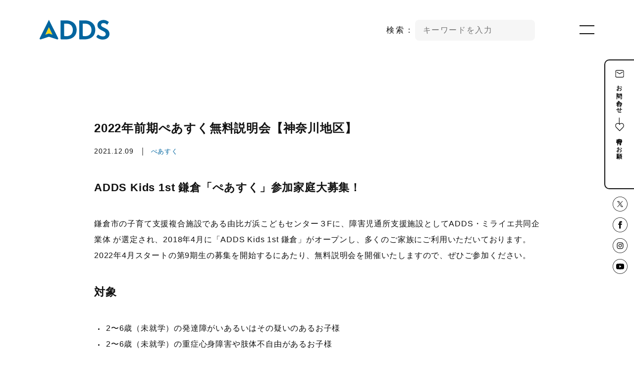

--- FILE ---
content_type: text/html; charset=UTF-8
request_url: https://adds.or.jp/post-2038/
body_size: 9665
content:
<!DOCTYPE html>
<html lang="ja">
<head>
  <script>
  (function(i,s,o,g,r,a,m){i['GoogleAnalyticsObject']=r;i[r]=i[r]||function(){
  (i[r].q=i[r].q||[]).push(arguments)},i[r].l=1*new Date();a=s.createElement(o),
  m=s.getElementsByTagName(o)[0];a.async=1;a.src=g;m.parentNode.insertBefore(a,m)
  })(window,document,'script','https://www.google-analytics.com/analytics.js','ga');
  ga('create', 'UA-79276358-1', 'auto');
  ga('send', 'pageview');
  </script>
  <meta charset="utf-8">
  <meta name="viewport" content="width=device-width, initial-scale=1">
  <meta name="format-detection" content="telephone=no, email=no, address=no">
  <meta name="description" content="「お子さんとその家族の成長を支援する」ADDSは自閉症児を支援する人の“学びの場”です。Advanced Development Disorders Support">
  <title>2022年前期ぺあすく無料説明会【神奈川地区】 ｜ ADDS &#8211; 発達支援のその先へ</title>
  <meta property="og:type" content="website">
<meta property="og:description" content="ADDS Kids 1st 鎌倉「ぺあすく」参加家庭大募集！ 鎌倉市の子育て支援複合施設である由比ガ浜こどもセンター３F">
<meta property="og:title" content="2022年前期ぺあすく無料説明会【神奈川地区】">
<meta property="og:url" content="https://adds.or.jp/post-2038/">
<meta property="og:image" content="https://adds.or.jp/adds/wp-content/themes/adds/images/common/adds.png">
<meta property="og:site_name" content="ADDS &#8211; 発達支援のその先へ">
<meta property="og:locale" content="ja_JP" />
<meta name="twitter:card" content="summary_large_image">  <meta name='robots' content='max-image-preview:large' />
<link rel='dns-prefetch' href='//cdn.jsdelivr.net' />
<style id='wp-img-auto-sizes-contain-inline-css' type='text/css'>
img:is([sizes=auto i],[sizes^="auto," i]){contain-intrinsic-size:3000px 1500px}
/*# sourceURL=wp-img-auto-sizes-contain-inline-css */
</style>
<style id='wp-block-heading-inline-css' type='text/css'>
h1:where(.wp-block-heading).has-background,h2:where(.wp-block-heading).has-background,h3:where(.wp-block-heading).has-background,h4:where(.wp-block-heading).has-background,h5:where(.wp-block-heading).has-background,h6:where(.wp-block-heading).has-background{padding:1.25em 2.375em}h1.has-text-align-left[style*=writing-mode]:where([style*=vertical-lr]),h1.has-text-align-right[style*=writing-mode]:where([style*=vertical-rl]),h2.has-text-align-left[style*=writing-mode]:where([style*=vertical-lr]),h2.has-text-align-right[style*=writing-mode]:where([style*=vertical-rl]),h3.has-text-align-left[style*=writing-mode]:where([style*=vertical-lr]),h3.has-text-align-right[style*=writing-mode]:where([style*=vertical-rl]),h4.has-text-align-left[style*=writing-mode]:where([style*=vertical-lr]),h4.has-text-align-right[style*=writing-mode]:where([style*=vertical-rl]),h5.has-text-align-left[style*=writing-mode]:where([style*=vertical-lr]),h5.has-text-align-right[style*=writing-mode]:where([style*=vertical-rl]),h6.has-text-align-left[style*=writing-mode]:where([style*=vertical-lr]),h6.has-text-align-right[style*=writing-mode]:where([style*=vertical-rl]){rotate:180deg}
/*# sourceURL=https://adds.or.jp/adds/wp-includes/blocks/heading/style.min.css */
</style>
<style id='wp-block-paragraph-inline-css' type='text/css'>
.is-small-text{font-size:.875em}.is-regular-text{font-size:1em}.is-large-text{font-size:2.25em}.is-larger-text{font-size:3em}.has-drop-cap:not(:focus):first-letter{float:left;font-size:8.4em;font-style:normal;font-weight:100;line-height:.68;margin:.05em .1em 0 0;text-transform:uppercase}body.rtl .has-drop-cap:not(:focus):first-letter{float:none;margin-left:.1em}p.has-drop-cap.has-background{overflow:hidden}:root :where(p.has-background){padding:1.25em 2.375em}:where(p.has-text-color:not(.has-link-color)) a{color:inherit}p.has-text-align-left[style*="writing-mode:vertical-lr"],p.has-text-align-right[style*="writing-mode:vertical-rl"]{rotate:180deg}
/*# sourceURL=https://adds.or.jp/adds/wp-includes/blocks/paragraph/style.min.css */
</style>
<style id='wp-block-list-inline-css' type='text/css'>
ol,ul{box-sizing:border-box}:root :where(.wp-block-list.has-background){padding:1.25em 2.375em}
/*# sourceURL=https://adds.or.jp/adds/wp-includes/blocks/list/style.min.css */
</style>
<style id='wp-block-library-inline-css' type='text/css'>
:root{--wp-block-synced-color:#7a00df;--wp-block-synced-color--rgb:122,0,223;--wp-bound-block-color:var(--wp-block-synced-color);--wp-editor-canvas-background:#ddd;--wp-admin-theme-color:#007cba;--wp-admin-theme-color--rgb:0,124,186;--wp-admin-theme-color-darker-10:#006ba1;--wp-admin-theme-color-darker-10--rgb:0,107,160.5;--wp-admin-theme-color-darker-20:#005a87;--wp-admin-theme-color-darker-20--rgb:0,90,135;--wp-admin-border-width-focus:2px}@media (min-resolution:192dpi){:root{--wp-admin-border-width-focus:1.5px}}.wp-element-button{cursor:pointer}:root .has-very-light-gray-background-color{background-color:#eee}:root .has-very-dark-gray-background-color{background-color:#313131}:root .has-very-light-gray-color{color:#eee}:root .has-very-dark-gray-color{color:#313131}:root .has-vivid-green-cyan-to-vivid-cyan-blue-gradient-background{background:linear-gradient(135deg,#00d084,#0693e3)}:root .has-purple-crush-gradient-background{background:linear-gradient(135deg,#34e2e4,#4721fb 50%,#ab1dfe)}:root .has-hazy-dawn-gradient-background{background:linear-gradient(135deg,#faaca8,#dad0ec)}:root .has-subdued-olive-gradient-background{background:linear-gradient(135deg,#fafae1,#67a671)}:root .has-atomic-cream-gradient-background{background:linear-gradient(135deg,#fdd79a,#004a59)}:root .has-nightshade-gradient-background{background:linear-gradient(135deg,#330968,#31cdcf)}:root .has-midnight-gradient-background{background:linear-gradient(135deg,#020381,#2874fc)}:root{--wp--preset--font-size--normal:16px;--wp--preset--font-size--huge:42px}.has-regular-font-size{font-size:1em}.has-larger-font-size{font-size:2.625em}.has-normal-font-size{font-size:var(--wp--preset--font-size--normal)}.has-huge-font-size{font-size:var(--wp--preset--font-size--huge)}.has-text-align-center{text-align:center}.has-text-align-left{text-align:left}.has-text-align-right{text-align:right}.has-fit-text{white-space:nowrap!important}#end-resizable-editor-section{display:none}.aligncenter{clear:both}.items-justified-left{justify-content:flex-start}.items-justified-center{justify-content:center}.items-justified-right{justify-content:flex-end}.items-justified-space-between{justify-content:space-between}.screen-reader-text{border:0;clip-path:inset(50%);height:1px;margin:-1px;overflow:hidden;padding:0;position:absolute;width:1px;word-wrap:normal!important}.screen-reader-text:focus{background-color:#ddd;clip-path:none;color:#444;display:block;font-size:1em;height:auto;left:5px;line-height:normal;padding:15px 23px 14px;text-decoration:none;top:5px;width:auto;z-index:100000}html :where(.has-border-color){border-style:solid}html :where([style*=border-top-color]){border-top-style:solid}html :where([style*=border-right-color]){border-right-style:solid}html :where([style*=border-bottom-color]){border-bottom-style:solid}html :where([style*=border-left-color]){border-left-style:solid}html :where([style*=border-width]){border-style:solid}html :where([style*=border-top-width]){border-top-style:solid}html :where([style*=border-right-width]){border-right-style:solid}html :where([style*=border-bottom-width]){border-bottom-style:solid}html :where([style*=border-left-width]){border-left-style:solid}html :where(img[class*=wp-image-]){height:auto;max-width:100%}:where(figure){margin:0 0 1em}html :where(.is-position-sticky){--wp-admin--admin-bar--position-offset:var(--wp-admin--admin-bar--height,0px)}@media screen and (max-width:600px){html :where(.is-position-sticky){--wp-admin--admin-bar--position-offset:0px}}

/*# sourceURL=wp-block-library-inline-css */
</style><style id='global-styles-inline-css' type='text/css'>
:root{--wp--preset--aspect-ratio--square: 1;--wp--preset--aspect-ratio--4-3: 4/3;--wp--preset--aspect-ratio--3-4: 3/4;--wp--preset--aspect-ratio--3-2: 3/2;--wp--preset--aspect-ratio--2-3: 2/3;--wp--preset--aspect-ratio--16-9: 16/9;--wp--preset--aspect-ratio--9-16: 9/16;--wp--preset--color--black: #000000;--wp--preset--color--cyan-bluish-gray: #abb8c3;--wp--preset--color--white: #ffffff;--wp--preset--color--pale-pink: #f78da7;--wp--preset--color--vivid-red: #cf2e2e;--wp--preset--color--luminous-vivid-orange: #ff6900;--wp--preset--color--luminous-vivid-amber: #fcb900;--wp--preset--color--light-green-cyan: #7bdcb5;--wp--preset--color--vivid-green-cyan: #00d084;--wp--preset--color--pale-cyan-blue: #8ed1fc;--wp--preset--color--vivid-cyan-blue: #0693e3;--wp--preset--color--vivid-purple: #9b51e0;--wp--preset--gradient--vivid-cyan-blue-to-vivid-purple: linear-gradient(135deg,rgb(6,147,227) 0%,rgb(155,81,224) 100%);--wp--preset--gradient--light-green-cyan-to-vivid-green-cyan: linear-gradient(135deg,rgb(122,220,180) 0%,rgb(0,208,130) 100%);--wp--preset--gradient--luminous-vivid-amber-to-luminous-vivid-orange: linear-gradient(135deg,rgb(252,185,0) 0%,rgb(255,105,0) 100%);--wp--preset--gradient--luminous-vivid-orange-to-vivid-red: linear-gradient(135deg,rgb(255,105,0) 0%,rgb(207,46,46) 100%);--wp--preset--gradient--very-light-gray-to-cyan-bluish-gray: linear-gradient(135deg,rgb(238,238,238) 0%,rgb(169,184,195) 100%);--wp--preset--gradient--cool-to-warm-spectrum: linear-gradient(135deg,rgb(74,234,220) 0%,rgb(151,120,209) 20%,rgb(207,42,186) 40%,rgb(238,44,130) 60%,rgb(251,105,98) 80%,rgb(254,248,76) 100%);--wp--preset--gradient--blush-light-purple: linear-gradient(135deg,rgb(255,206,236) 0%,rgb(152,150,240) 100%);--wp--preset--gradient--blush-bordeaux: linear-gradient(135deg,rgb(254,205,165) 0%,rgb(254,45,45) 50%,rgb(107,0,62) 100%);--wp--preset--gradient--luminous-dusk: linear-gradient(135deg,rgb(255,203,112) 0%,rgb(199,81,192) 50%,rgb(65,88,208) 100%);--wp--preset--gradient--pale-ocean: linear-gradient(135deg,rgb(255,245,203) 0%,rgb(182,227,212) 50%,rgb(51,167,181) 100%);--wp--preset--gradient--electric-grass: linear-gradient(135deg,rgb(202,248,128) 0%,rgb(113,206,126) 100%);--wp--preset--gradient--midnight: linear-gradient(135deg,rgb(2,3,129) 0%,rgb(40,116,252) 100%);--wp--preset--font-size--small: 13px;--wp--preset--font-size--medium: 20px;--wp--preset--font-size--large: 36px;--wp--preset--font-size--x-large: 42px;--wp--preset--spacing--20: 0.44rem;--wp--preset--spacing--30: 0.67rem;--wp--preset--spacing--40: 1rem;--wp--preset--spacing--50: 1.5rem;--wp--preset--spacing--60: 2.25rem;--wp--preset--spacing--70: 3.38rem;--wp--preset--spacing--80: 5.06rem;--wp--preset--shadow--natural: 6px 6px 9px rgba(0, 0, 0, 0.2);--wp--preset--shadow--deep: 12px 12px 50px rgba(0, 0, 0, 0.4);--wp--preset--shadow--sharp: 6px 6px 0px rgba(0, 0, 0, 0.2);--wp--preset--shadow--outlined: 6px 6px 0px -3px rgb(255, 255, 255), 6px 6px rgb(0, 0, 0);--wp--preset--shadow--crisp: 6px 6px 0px rgb(0, 0, 0);}:where(.is-layout-flex){gap: 0.5em;}:where(.is-layout-grid){gap: 0.5em;}body .is-layout-flex{display: flex;}.is-layout-flex{flex-wrap: wrap;align-items: center;}.is-layout-flex > :is(*, div){margin: 0;}body .is-layout-grid{display: grid;}.is-layout-grid > :is(*, div){margin: 0;}:where(.wp-block-columns.is-layout-flex){gap: 2em;}:where(.wp-block-columns.is-layout-grid){gap: 2em;}:where(.wp-block-post-template.is-layout-flex){gap: 1.25em;}:where(.wp-block-post-template.is-layout-grid){gap: 1.25em;}.has-black-color{color: var(--wp--preset--color--black) !important;}.has-cyan-bluish-gray-color{color: var(--wp--preset--color--cyan-bluish-gray) !important;}.has-white-color{color: var(--wp--preset--color--white) !important;}.has-pale-pink-color{color: var(--wp--preset--color--pale-pink) !important;}.has-vivid-red-color{color: var(--wp--preset--color--vivid-red) !important;}.has-luminous-vivid-orange-color{color: var(--wp--preset--color--luminous-vivid-orange) !important;}.has-luminous-vivid-amber-color{color: var(--wp--preset--color--luminous-vivid-amber) !important;}.has-light-green-cyan-color{color: var(--wp--preset--color--light-green-cyan) !important;}.has-vivid-green-cyan-color{color: var(--wp--preset--color--vivid-green-cyan) !important;}.has-pale-cyan-blue-color{color: var(--wp--preset--color--pale-cyan-blue) !important;}.has-vivid-cyan-blue-color{color: var(--wp--preset--color--vivid-cyan-blue) !important;}.has-vivid-purple-color{color: var(--wp--preset--color--vivid-purple) !important;}.has-black-background-color{background-color: var(--wp--preset--color--black) !important;}.has-cyan-bluish-gray-background-color{background-color: var(--wp--preset--color--cyan-bluish-gray) !important;}.has-white-background-color{background-color: var(--wp--preset--color--white) !important;}.has-pale-pink-background-color{background-color: var(--wp--preset--color--pale-pink) !important;}.has-vivid-red-background-color{background-color: var(--wp--preset--color--vivid-red) !important;}.has-luminous-vivid-orange-background-color{background-color: var(--wp--preset--color--luminous-vivid-orange) !important;}.has-luminous-vivid-amber-background-color{background-color: var(--wp--preset--color--luminous-vivid-amber) !important;}.has-light-green-cyan-background-color{background-color: var(--wp--preset--color--light-green-cyan) !important;}.has-vivid-green-cyan-background-color{background-color: var(--wp--preset--color--vivid-green-cyan) !important;}.has-pale-cyan-blue-background-color{background-color: var(--wp--preset--color--pale-cyan-blue) !important;}.has-vivid-cyan-blue-background-color{background-color: var(--wp--preset--color--vivid-cyan-blue) !important;}.has-vivid-purple-background-color{background-color: var(--wp--preset--color--vivid-purple) !important;}.has-black-border-color{border-color: var(--wp--preset--color--black) !important;}.has-cyan-bluish-gray-border-color{border-color: var(--wp--preset--color--cyan-bluish-gray) !important;}.has-white-border-color{border-color: var(--wp--preset--color--white) !important;}.has-pale-pink-border-color{border-color: var(--wp--preset--color--pale-pink) !important;}.has-vivid-red-border-color{border-color: var(--wp--preset--color--vivid-red) !important;}.has-luminous-vivid-orange-border-color{border-color: var(--wp--preset--color--luminous-vivid-orange) !important;}.has-luminous-vivid-amber-border-color{border-color: var(--wp--preset--color--luminous-vivid-amber) !important;}.has-light-green-cyan-border-color{border-color: var(--wp--preset--color--light-green-cyan) !important;}.has-vivid-green-cyan-border-color{border-color: var(--wp--preset--color--vivid-green-cyan) !important;}.has-pale-cyan-blue-border-color{border-color: var(--wp--preset--color--pale-cyan-blue) !important;}.has-vivid-cyan-blue-border-color{border-color: var(--wp--preset--color--vivid-cyan-blue) !important;}.has-vivid-purple-border-color{border-color: var(--wp--preset--color--vivid-purple) !important;}.has-vivid-cyan-blue-to-vivid-purple-gradient-background{background: var(--wp--preset--gradient--vivid-cyan-blue-to-vivid-purple) !important;}.has-light-green-cyan-to-vivid-green-cyan-gradient-background{background: var(--wp--preset--gradient--light-green-cyan-to-vivid-green-cyan) !important;}.has-luminous-vivid-amber-to-luminous-vivid-orange-gradient-background{background: var(--wp--preset--gradient--luminous-vivid-amber-to-luminous-vivid-orange) !important;}.has-luminous-vivid-orange-to-vivid-red-gradient-background{background: var(--wp--preset--gradient--luminous-vivid-orange-to-vivid-red) !important;}.has-very-light-gray-to-cyan-bluish-gray-gradient-background{background: var(--wp--preset--gradient--very-light-gray-to-cyan-bluish-gray) !important;}.has-cool-to-warm-spectrum-gradient-background{background: var(--wp--preset--gradient--cool-to-warm-spectrum) !important;}.has-blush-light-purple-gradient-background{background: var(--wp--preset--gradient--blush-light-purple) !important;}.has-blush-bordeaux-gradient-background{background: var(--wp--preset--gradient--blush-bordeaux) !important;}.has-luminous-dusk-gradient-background{background: var(--wp--preset--gradient--luminous-dusk) !important;}.has-pale-ocean-gradient-background{background: var(--wp--preset--gradient--pale-ocean) !important;}.has-electric-grass-gradient-background{background: var(--wp--preset--gradient--electric-grass) !important;}.has-midnight-gradient-background{background: var(--wp--preset--gradient--midnight) !important;}.has-small-font-size{font-size: var(--wp--preset--font-size--small) !important;}.has-medium-font-size{font-size: var(--wp--preset--font-size--medium) !important;}.has-large-font-size{font-size: var(--wp--preset--font-size--large) !important;}.has-x-large-font-size{font-size: var(--wp--preset--font-size--x-large) !important;}
/*# sourceURL=global-styles-inline-css */
</style>

<style id='classic-theme-styles-inline-css' type='text/css'>
/*! This file is auto-generated */
.wp-block-button__link{color:#fff;background-color:#32373c;border-radius:9999px;box-shadow:none;text-decoration:none;padding:calc(.667em + 2px) calc(1.333em + 2px);font-size:1.125em}.wp-block-file__button{background:#32373c;color:#fff;text-decoration:none}
/*# sourceURL=/wp-includes/css/classic-themes.min.css */
</style>
<link rel='stylesheet' id='yakuhan-css' href='https://cdn.jsdelivr.net/npm/yakuhanjp@3.4.1/dist/css/yakuhanjp_s-narrow.min.css?ver=6.9' type='text/css' media='all' />
<link rel='stylesheet' id='slick-css' href='https://adds.or.jp/adds/wp-content/themes/adds/js/slick/slick.css?ver=6.9' type='text/css' media='all' />
<link rel='stylesheet' id='slick-theme-css' href='https://adds.or.jp/adds/wp-content/themes/adds/js/slick/slick-theme.css?ver=6.9' type='text/css' media='all' />
<link rel='stylesheet' id='base-css' href='https://adds.or.jp/adds/wp-content/themes/adds/css/base.css?ver=250612' type='text/css' media='all' />
<link rel='stylesheet' id='style-css' href='https://adds.or.jp/adds/wp-content/themes/adds/style.css?ver=250612' type='text/css' media='all' />
<link rel="EditURI" type="application/rsd+xml" title="RSD" href="https://adds.or.jp/adds/xmlrpc.php?rsd" />
<link rel="canonical" href="https://adds.or.jp/post-2038/" />
<link rel='shortlink' href='https://adds.or.jp/?p=2038' />
<style type="text/css" media="screen"></style><link rel="icon" href="https://adds.or.jp/adds/wp-content/uploads/2022/05/cropped-favicon-32x32.png" sizes="32x32" />
<link rel="icon" href="https://adds.or.jp/adds/wp-content/uploads/2022/05/cropped-favicon-192x192.png" sizes="192x192" />
<link rel="apple-touch-icon" href="https://adds.or.jp/adds/wp-content/uploads/2022/05/cropped-favicon-180x180.png" />
<meta name="msapplication-TileImage" content="https://adds.or.jp/adds/wp-content/uploads/2022/05/cropped-favicon-270x270.png" />
  <!--[if lt IE 9]>
  <script src="https://oss.maxcdn.com/html5shiv/3.7.2/html5shiv.min.js"></script>
  <script src="https://oss.maxcdn.com/respond/1.4.2/respond.min.js"></script>
  <![endif]-->
</head>
<body>
  <header>
    <div class="container">
      <h1>
        <a href="https://adds.or.jp/"><img src="https://adds.or.jp/adds/wp-content/themes/adds/images/common/logo_h.svg" alt="ADDS"></a>
      </h1>
      <div class="pc" style="width:300px;position:absolute;top:0;right:200px"><form action="https://adds.or.jp" class="search">
  <label for="search">検索： </label>
  <input type="text" id="search" name="s" placeholder="キーワードを入力" value="">
</form></div>
      <div id="toggle">
        <div>
          <span></span>
          <span></span>
        </div>
      </div>
      <nav>
        <div>
          <a href="https://adds.or.jp/"><img src="https://adds.or.jp/adds/wp-content/themes/adds/images/common/logo_h.svg" alt="ADDS"></a>
          <div class="col-2">
            <ul>
              <li><a href="https://adds.or.jp/about/">私たちについて<br><span>ADDSとは?</span></a></li>
              <li><a href="https://adds.or.jp/families/">ご家族の方へ<br><span>ADDSの発達支援</span></a></li>
              <li><a href="https://adds.or.jp/therapists/">学びたい方へ<br><span>セラピスト育成</span></a></li>
              <li><a href="https://adds.or.jp/corporations/">自治体・企業の方へ<br><span>発達支援プログラム</span></a></li>
              <li><a href="https://adds.or.jp/support/">応援したい方へ<br><span>ADDSへの寄付</span></a></li>
              <!-- <li><a href="https://congrant.com/project/adds/12477" target="_blank">応援したい方へ<br><span>ADDSへの寄付</span></a></li> -->
            </ul>
            <ul>
              <li><a href="https://adds.or.jp/ai-pac/">AI-PACについて<br><span>発達支援アプリケーション</span></a></li>
              <li><a href="https://adds.or.jp/topics/">お知らせ<br><span>TOPICS</span></a></li>
              <li><a href="https://adds.or.jp/history/">活動実績<br><span>HISTORY</span></a></li>
              <li><a href="https://adds.or.jp/recruit/">採用情報<br><span>RECRUIT</span></a></li>
              <li><a href="https://adds.or.jp/faq/">よくある質問<br><span>Q&ampA</span></a></li>
              <li><a href="https://adds.or.jp/contact/">お問い合わせ<br><span>CONTACT</span></a></li>
            </ul>
          </div>
          <ul class="sns">
            <li><a href="https://twitter.com/npoadds/" target="_blank"><img src="https://adds.or.jp/adds/wp-content/themes/adds/images/icons/icon_x.svg"></a></li>
            <li><a href="https://www.facebook.com/ADDSstaff/" target="_blank"><img src="https://adds.or.jp/adds/wp-content/themes/adds/images/icons/icon_fb.svg"></a></li>
            <li><a href="https://www.instagram.com/npo_adds/" target="_blank"><img src="https://adds.or.jp/adds/wp-content/themes/adds/images/icons/icon_ig.svg"></a></li>
            <li><a href="http://www.youtube.com/@npo_adds/" target="_blank"><img src="https://adds.or.jp/adds/wp-content/themes/adds/images/icons/icon_yt.svg"></a></li>
          </ul>
          <div style="width:100%"><form action="https://adds.or.jp" class="search">
  <label for="search">検索： </label>
  <input type="text" id="search" name="s" placeholder="キーワードを入力" value="">
</form></div>
        </div>
      </nav>
    </div>
  </header><section id="single">
  <div class="container">
    <div class="col-center mt0">
      <div>
                <h2 class="title">2022年前期ぺあすく無料説明会【神奈川地区】</h2>
                <p class="date">2021.12.09</p>｜
        <ul class="post-categories">
	<li><a href="https://adds.or.jp/category/pairsuku/" rel="category tag">ぺあすく</a></li></ul>                <div class="content">
                    
<h2 class="wp-block-heading">ADDS Kids 1st 鎌倉「ぺあすく」参加家庭大募集！</h2>



<p>鎌倉市の子育て支援複合施設である由比ガ浜こどもセンター３Fに、障害児通所支援施設としてADDS・ミライエ共同企業体 が選定され、2018年4月に「ADDS Kids 1st 鎌倉」がオープンし、多くのご家族にご利用いただいております。<br>2022年4月スタートの第9期生の募集を開始するにあたり、無料説明会を開催いたしますので、ぜひご参加ください。</p>



<h2 class="wp-block-heading">対象</h2>



<ul class="wp-block-list"><li>2〜6歳（未就学）の発達障がいあるいはその疑いのあるお子様</li><li>2〜6歳（未就学）の重症心身障害や肢体不自由があるお子様</li></ul>



<p>※市外県外にお住いの方のご利用も可能です。<br>※学齢期以降のお子様は、同施設内の<a rel="noreferrer noopener" href="https://hokago-miraie.com/" target="_blank">放課後等デイサービス「ミライエ」</a>のご利用をご検討ください。</p>



<h2 class="wp-block-heading">営業日・時間</h2>



<p>火・水・木・金・土（定休日：日曜・月曜）<br>通所時間枠　①9:30〜10:50　②11:10〜12:30　③13:30〜14:50　④15:10〜16:30</p>



<h2 class="wp-block-heading">サービス内容</h2>



<p>ADDSでは、保護者の方がお子様の一番の理解者・支援者であるという理念のもと、セラピストと保護者の方がチームとなって家庭でも取り組める療育サポートを行います。</p>



<p><strong><a href="https://www.adds.or.jp/pairsuku">親子向け療育支援プログラム「ぺあすく」</a>：保護者と一緒に取り組む療育プログラム<br></strong>（↑詳細はプログラム名をクリック）</p>



<p>原則として、全てのご家庭に「ぺあすく」へのご参加をお願いしており、「ぺあすく」前期にご参加いただいたのち、ご希望のご家庭は「集団プログラム」もご利用いただけます。</p>



<h2 class="wp-block-heading">無料説明会について</h2>



<p>「ぺあすく」のご応募には、原則として無料説明会（1/5動画配信）30分くらいのオンライン個別相談（動画をご覧になってからご参加ください）へのご参加が必須となります。</p>



<h3 class="wp-block-heading">オンライン個別相談日時</h3>



<p>①2022年1月13日（木）　9:30～11：00<br>②2022年1月14日（金）　14:00～17：00<br>③2022年1月15日（土）　14：00～18:00</p>



<p>※どうしてもご都合がつかない場合には、別途説明会を行いますので、個別にご相談ください。</p>



<h3 class="wp-block-heading">所在地</h3>



<p>ADDS Kids 1st 鎌倉<br>鎌倉市由比ガ浜3-11-48　由比ガ浜こどもセンター3F</p>



<h3 class="wp-block-heading">お申込み方法</h3>



<p><a href="https://forms.gle/fcpQo3NWHmCtwQhH7" target="_blank" rel="noreferrer noopener">お申し込みフォーム</a>より、無料説明会へお申し込みください。</p>



<p>※お申込み締切：2022年1月4日（火）18:00<br>2022年1月5日（水）にkids1st_kamakura@adds.gr.jpより、個別面談のお時間のご案内・動画配信のメールをお送りいたします。</p>



<p>※ご連絡先を携帯にされる場合は、受信設定等の関係でこちらからのメールが届かない場合がございます。<br>1週間以内にこちらからの折り返しのメールが届かない場合は、お手数ではございますが、お電話番号をご明記の上、kids1st_kamakura@adds.gr.jpへ再度お問い合わせいただきますよう、お願い申し上げます。</p>
        </div>
                <div class="share">
          Share on
          <a href="http://www.facebook.com/share.php?u=https://adds.or.jp/post-2038/" rel="nofollow" target="_blank"><img src="https://adds.or.jp/adds/wp-content/themes/adds/images/icons/icon_fb.svg"></a>
          <a href="https://twitter.com/share?text=2022%E5%B9%B4%E5%89%8D%E6%9C%9F%E3%81%BA%E3%81%82%E3%81%99%E3%81%8F%E7%84%A1%E6%96%99%E8%AA%AC%E6%98%8E%E4%BC%9A%E3%80%90%E7%A5%9E%E5%A5%88%E5%B7%9D%E5%9C%B0%E5%8C%BA%E3%80%91&url=https://adds.or.jp/post-2038/" rel="nofollow" target="_blank"><img src="https://adds.or.jp/adds/wp-content/themes/adds/images/icons/icon_x.svg"></a>
        </div>
        <div class="page-link">
          <a href="https://adds.or.jp/topics/">⼀覧へ</a>
                    <a href="https://adds.or.jp/post-2882/" rel="next">次へ</a>                    <a href="https://adds.or.jp/post-1629/" rel="prev">前へ</a>                  </div>
              </div>
          </div>
  </div>
  <div class="container">
    <div class="col-4 fx mt0">
      <div class="relative">
        <a href="https://adds.or.jp/about/">
          <div><img src="https://adds.or.jp/adds/wp-content/themes/adds/images/top/adds.jpg"></div>
          <p class="page-nav"><span class="sm">ADDSとは？</span><br>私たちについて</p>
        </a>
      </div>
      <div class="relative">
        <a href="https://adds.or.jp/families/">
          <div><img src="https://adds.or.jp/adds/wp-content/themes/adds/images/top/for_family.jpg"></div>
          <p class="page-nav"><span class="sm">ADDSの⾃閉症⽀援</span><br>ご家族の⽅へ</p>
        </a>
      </div>
      <div class="relative">
        <a href="https://adds.or.jp/therapists/">
          <div><img src="https://adds.or.jp/adds/wp-content/themes/adds/images/top/for_therapist.jpg"></div>
          <p class="page-nav"><span class="sm">ADDSのセラピスト育成</span><br>学びたい⽅へ</p>
        </a>
      </div>
      <div class="relative">
        <a href="https://adds.or.jp/corporations/">
          <div><img src="https://adds.or.jp/adds/wp-content/themes/adds/images/top/for_corporations.jpg"></div>
          <p class="page-nav"><span class="sm">ADDSの療育プログラム</span><br>企業の⽅へ</p>
        </a>
      </div>
    </div>
  </div>
</section>
<div class="container pt0">
  <div class="tel">
    <p>些細なことでもお気軽に<br class="sp">お問い合わせください。</p>
    <p>tel. 03-6915-1545</p>
    <p>（火 水 木 金 土 9:30−17:30）</p>
  </div>
  <div class="col-3">
    <div class="center">
      <p class="bold mt0">本部オフィス・ADDS Kids 1st 荻窪<br>児童発達支援</p>
      <p class="mt10">東京都杉並区荻窪5-16-14<br>カパラビル5F<br>
        tel: 03-6915-1545</p>
      <a href="https://goo.gl/maps/9qtoTxDv4J9PEyMu5" target="_blank" class="map">map</a>
      <a href="https://adds.or.jp/post-3944/" class="map">info</a>
    </div>
    <div class="center">
      <p class="bold mt0">ADDS Kids 1st 鎌倉<br>児童発達支援</p>
      <p class="mt10">神奈川県鎌倉市由比ガ浜3-11-48<br>
        由比ガ浜こどもセンター3F<br>
        tel: 0467-61-6615</p>
      <a href="https://goo.gl/maps/5rygEt3bQE7XpogMA" target="_blank" class="map">map</a>
      <a href="https://adds.or.jp/post-3793/" class="map">info</a>
    </div>
    <div class="center">
      <p class="bold mt0">江戸川区発達相談<br>支援センター</p>
      <p class="mt10 link">東京都江戸川区平井4-1-29<br>
        tel: 03-5875-5401<br>
        web: <a href="https://edo-hssc.jp/" target="_blank">edo-hssc.jp</a>
      </p>
      <a href="https://goo.gl/maps/NpLMiJBwq6o4G4HS9" target="_blank" class="map">map</a>
    </div>
  </div>
</div>
<div id="side_menu">
  <div>
    <img src="https://adds.or.jp/adds/wp-content/themes/adds/images/icons/icon_mail.svg"><a href="https://adds.or.jp/contact/">お問い合わせ</a> ｜ <img src="https://adds.or.jp/adds/wp-content/themes/adds/images/icons/icon_heart.svg"><a href="https://adds.or.jp/support/">寄付のお願い</a>
  </div>
</div>
<div id="sns">
  <div>
    <a href="https://twitter.com/npoadds/" target="_blank"><img src="https://adds.or.jp/adds/wp-content/themes/adds/images/icons/icon_x.svg"></a>
    <a href="https://www.facebook.com/ADDSstaff/" target="_blank"><img src="https://adds.or.jp/adds/wp-content/themes/adds/images/icons/icon_fb.svg"></a>
    <a href="https://www.instagram.com/npo_adds/" target="_blank"><img src="https://adds.or.jp/adds/wp-content/themes/adds/images/icons/icon_ig.svg"></a>
    <a href="http://www.youtube.com/@npo_adds/" target="_blank"><img src="https://adds.or.jp/adds/wp-content/themes/adds/images/icons/icon_yt.svg"></a>
  </div>
</div>
<div id="up" class="pc"><a href="#"><img src="https://adds.or.jp/adds/wp-content/themes/adds/images/common/up.svg">top</a></div>
<footer>
  <ul class="nav pc">
    <li><a href="https://adds.or.jp/about/">私たちについて<br><span class="sm">ADDSとは?</span></a></li>
    <li><a href="https://adds.or.jp/families/">ご家族の方へ<br><span class="sm">ADDSの発達支援</span></a></li>
    <li><a href="https://adds.or.jp/therapists/">学びたい方へ<br><span class="sm">セラピスト育成</span></a></li>
    <li><a href="https://adds.or.jp/corporations/">自治体・企業の方へ<br><span class="sm">発達支援プログラム</span></a></li>
    <li><a href="https://adds.or.jp/support/">応援したい方へ<br><span class="sm">ADDSへの寄付</span></a></li>
    <li><a href="https://adds.or.jp/topics/">お知らせ<br><span class="sm">TOPICS</span></a></li>
    <li><a href="https://adds.or.jp/recruit/">採用情報<br><span class="sm">RECRUIT</span></a></li>
    <li><a href="https://adds.or.jp/faq/">ご質問<br><span class="sm">Q&ampA</span></a></li>
  </ul>
  <p><a href="https://adds.or.jp/privacy/">個人情報保護方針</a></p>
  <p>&copy; ADDS All Rights Reserved.</p>
</footer>
<script type="speculationrules">
{"prefetch":[{"source":"document","where":{"and":[{"href_matches":"/*"},{"not":{"href_matches":["/adds/wp-*.php","/adds/wp-admin/*","/adds/wp-content/uploads/*","/adds/wp-content/*","/adds/wp-content/plugins/*","/adds/wp-content/themes/adds/*","/*\\?(.+)"]}},{"not":{"selector_matches":"a[rel~=\"nofollow\"]"}},{"not":{"selector_matches":".no-prefetch, .no-prefetch a"}}]},"eagerness":"conservative"}]}
</script>
<script type="text/javascript" src="https://adds.or.jp/adds/wp-content/themes/adds/js/jquery-3.1.1.min.js?ver=false" id="jquery-js"></script>
<script type="text/javascript" src="https://adds.or.jp/adds/wp-content/themes/adds/js/jquery.easing.1.3.js?ver=false" id="easing-js"></script>
<script type="text/javascript" src="https://adds.or.jp/adds/wp-content/themes/adds/js/slick/slick.min.js?ver=false" id="slick-js"></script>
<script type="text/javascript" src="https://adds.or.jp/adds/wp-content/themes/adds/js/fitie.js?ver=false" id="fitie-js"></script>
<script type="text/javascript" src="https://adds.or.jp/adds/wp-content/themes/adds/js/jquery.inview.min.js?ver=false" id="inview-js"></script>
<script type="text/javascript" src="https://adds.or.jp/adds/wp-content/themes/adds/js/scripts.js?ver=250612" id="scripts-js"></script>
</body>

</html>


--- FILE ---
content_type: text/css
request_url: https://adds.or.jp/adds/wp-content/themes/adds/css/base.css?ver=250612
body_size: 1408
content:
/*------------------------------
theme name: base
version: 220330
author: yamabatosha
author uri: https://yamabatosha.com
------------------------------*/

/*------------------------------
base
------------------------------*/
/*
for sticky and slide zoom.
html {
  overflow-x: hidden;
}
*/

.left {
  text-align: left !important;
}

.right {
  text-align: right !important;
}

.center {
  text-align: center !important;
}

.relative {
  position: relative;
}

* {
  outline: none;
}

::selection {
  background: #f6f6f6;
}

/*------------------------------
font
------------------------------*/
.normal {
  font-weight: normal;
}

.bold {
  font-weight: bold;
}

.sm {
  font-size: .8em;
}

.lg {
  font-size: 1.1em;
}

.indent {
  padding-left: 1.1em;
  text-indent: -1.1em;
  margin: 0;
}

/*------------------------------
adjustment
------------------------------*/
.mt0 {
  margin-top: 0 !important;
}

.mt10 {
  margin-top: 10px !important;
}

.mt20 {
  margin-top: 20px !important;
}

.mt30 {
  margin-top: 30px !important;
}

.mt40 {
  margin-top: 40px !important;
}

.mt60 {
  margin-top: 60px !important;
}

.mt80 {
  margin-top: 80px !important;
}

.pt0 {
  padding-top: 0px !important;
}

.pt10 {
  padding-top: 10px !important;
}

.pt20 {
  padding-top: 20px !important;
}

.pt40 {
  padding-top: 40px !important;
}

.pt60 {
  padding-top: 60px !important;
}

.pt80 {
  padding-top: 80px !important;
}

/*------------------------------
grid
------------------------------*/

.col-center,
.col-1,
.col-2,
.col-3,
.col-4,
.col-5,
.col-1-2,
.col-1-3,
.col-1-4,
.col-2-1 {
  display: grid;
  grid-template-columns: 100%;
  grid-gap: 40px 20px;
  margin-top: 40px;
  align-items: start;
}

.col-1-2 {
  grid-gap: 20px;
}

.col-1-4 {
  margin-top: 0;
}

.col-3.keep {
  grid-template-columns: repeat(2, 1fr);
}

.row-center {
  align-items: center;
}

/*
.gap0 {
  grid-gap: 0 !important;
}

.gap10 {
  grid-gap: 10px !important;
}
*/

/* min-width 600px
------------------------------*/

@media (min-width: 600px) {
  .col-5 {
    grid-template-columns: repeat(3, 1fr);
    grid-gap: 60px 40px;
  }

  .col-1-2 {
    grid-template-columns: 1fr 2fr;
    grid-gap: 60px 40px;
  }

  .col-1-3 {
    grid-template-columns: 1fr 3fr;
    grid-gap: 60px 40px;
  }

  .col-1-4 {
    grid-template-columns: 1fr 4fr;
    grid-gap: 60px 40px;
    margin-top: 40px;
  }

  .col-2-1 {
    grid-template-columns: 2fr 1fr;
    grid-gap: 60px 40px;
  }
}

/* min-width 1024px
------------------------------*/

@media (min-width: 1024px) {

  .col-center,
  .col-1,
  .col-4,
  .col-5 {
    grid-gap: 80px 40px;
    margin-top: 80px;
  }

  .col-2,
  .col-3,
  .col-1-2,
  .col-1-3,
  .col-2-1 {
    grid-gap: 80px;
    margin-top: 80px;
  }

  .col-1-4 {
    grid-gap: 120px 40px;
  }

  .col-center {
    grid-template-columns: 900px;
    justify-content: center;
  }

  .col-2 {
    grid-template-columns: repeat(2, 1fr);
  }

  .col-3,
  .col-3.keep {
    grid-template-columns: repeat(3, 1fr);
  }

  .col-4 {
    grid-template-columns: repeat(4, 1fr);
  }

  .col-5 {
    grid-template-columns: repeat(5, 1fr);
  }

  .order-1 {
    order: 1;
  }

  .order-2 {
    order: 2;
  }

  .order-3 {
    order: 3;
  }

  .order-4 {
    order: 4;
  }
}

/*------------------------------
accordion
------------------------------*/

#accordion {
  border-bottom: solid 1px #ddd;
}

#accordion dt {
  position: relative;
  display: block;
  font-weight: bold;
  color: #121212;
  width: 100%;
  background: transparent;
  padding: 20px 60px 20px 20px;
  border-top: solid 1px #ddd;
  cursor: pointer;
}

#accordion dd {
  display: none;
  width: 100%;
  background: transparent;
  border-top: solid 1px #ddd;
  padding: 20px;
}

#accordion dd p:first-child {
  margin-top: 0;
}

#accordion dt:hover {
  background: #f9f9f9;
}

#accordion dt.active {
  background: #f9f9f9;
}

#accordion dt::after {
  position: absolute;
  content: '';
  width: 10px;
  height: 10px;
  border-top: solid 2px #121212;
  border-right: solid 2px #121212;
  transform: rotate(135deg);
  top: 50%;
  right: 1em;
  margin-top: -8px;
  transition: .3s;
}

#accordion dt.active::after {
  transform: rotate(315deg);
  margin-top: -2px;
}

@media (min-width: 1024px) {
  #accordion dt {
    padding: 40px 80px 40px 20px;
  }
  #accordion dd {
    padding: 40px 20px;
  }
}

/*------------------------------
bubble
------------------------------*/
.bubble {
  position: relative;
  display: inline-block;
  width: 100%;
  padding: 25px 35px;
  background-color: #f9f9f9;
  border-radius: 5px;
}

.bubble:before {
  content: '';
  position: absolute;
  display: block;
  z-index: 1;
  border-style: solid;
  border-color: #f9f9f9 transparent;
  border-width: 0 10px 20px 10px;
  top: -20px;
  left: 50%;
  margin-left: -10px;
}

@media (min-width: 600px) {
  .bubble:before {
    content: '';
    position: absolute;
    display: block;
    z-index: 1;
    border-style: solid;
    border-color: transparent #f9f9f9;
    border-width: 10px 20px 10px 0;
    top: 50px;
    left: -20px;
    margin: 0;
  }
}


--- FILE ---
content_type: text/css
request_url: https://adds.or.jp/adds/wp-content/themes/adds/style.css?ver=250612
body_size: 8711
content:
/*------------------------------
theme name: adds
version: 220512
author: yamabatosha
author uri: https://yamabatosha.com
------------------------------*/
@charset "utf-8";
@import url(css/reset.css);
/*------------------------------*/

body {
  width: 100%;
  height: 100%;
  overflow-x: hidden;
  background: #fff;
  color: #121212;
  font-size: 14px;
  font-weight: normal;
  line-height: 1.8;
  font-family: YakuHanJP, -apple-system, BlinkMacSystemFont, 'Helvetica Neue', Arial, YuGothic, 'Yu Gothic', sans-serif;
  -webkit-font-smoothing: antialiased;
  text-align: justify;
}

body {
  animation: fadeIn 2s ease 0s 1 normal;
}

@keyframes fadeIn {
  0% {
    opacity: 0
  }

  100% {
    opacity: 1
  }
}

/*------------------------------
basic
------------------------------*/
h1,
h2,
h3,
h4 {
  font-weight: bold;
  line-height: 1.6;
  text-align: left;
}

h1 {
  font-size: 24px;
  line-height: 1;
}

h2 {
  font-size: 18px;
}

h2.heading {
  position: relative;
  font-weight: bold;
  margin-top: 40px;
}

h2.heading::before {
  content: attr(data-en);
  display: block;
  color: #e9e9e9;
  /* color: #fff0f5; */
  /* color: #FFDFE1; */
  position: absolute;
  top: -46px;
  font-size: 2em;
  letter-spacing: 0;
  /* z-index: -1; */
  white-space: nowrap;
}

h2.heading.white::before {
  color: #fff;
}

h2.heading.lines {
  margin-top: 70px;
}

h2.heading.lines::before {
  top: -76px;
  line-height: 1;
  white-space: normal;
}

h2.heading.jp::before {
  font-size: 1.75em;
  top: -44px;
}

h2.heading.center::before {
  left: 50%;
  transform: translateX(-50%);
}

h2.heading.right::before {
  right: 0;
}

h3,
h4 {
  font-size: 14px;
  line-height: 1.8;
}

p {
  margin: 20px 0 0;
}

a {
  transition: .3s;
}

a img:hover {
  opacity: .7;
}

a,
a:active,
a:focus {
  color: #121212;
  text-decoration: none;
}

a:hover {
  color: #00659f;
}

.link a {
  color: #00659f;
  border-bottom: 1px dashed #00659f;
}

.link a:hover {
  opacity: .6;
}

.ext a {
  position: relative;
  border-bottom: 1px dashed #121212;
}

.ext a::after {
  background: url(./images/icons/icon_external.svg) no-repeat;
  position: absolute;
  content: "";
  width: 12px;
  height: 12px;
  bottom: 3px;
  right: -22px;
}

.ext a:hover {
  border-bottom: 1px dotted #00659f;
}

img {
  width: 100%;
  height: auto;
  vertical-align: bottom;
  backface-visibility: hidden;
  transition: .3s;
}

hr {
  margin: 40px 0;
  width: 100%;
  border: 0;
  border-top: solid 1px #121212;
}

.marker {
  background: linear-gradient(transparent 60%, #FFDFE1 60%);
  display: inline;
}

/*------------------------------
fx
------------------------------*/
.fx > div {
  position: relative;
}

.fx a div {
  position: relative;
  overflow: hidden;
  padding-top: 66.666%;
}

.fx a div img {
  position: absolute;
  top: 50%;
  left: 50%;
  transform: translate(-50%, -50%) scale(1);
  transition: .2s ease-in-out;
}

.fx a:hover div img {
  opacity: 1;
  transform: translate(-50%, -50%) scale(1.02);
  cursor: pointer;
}

.fx p.date {
  display: inline-block;
  font-size: 14px;
  line-height: 1;
  margin: 20px 10px 0 0;
}

.fx p.title {
  margin-top: 0;
  line-height: 1.8;
}

ul.post-categories {
  display: inline-block;
  white-space: nowrap;
}

ul.post-categories li {
  display: inline-block;
  font-size: 13px;
  line-height: 1;
}

ul.post-categories li a {
  color: #00659f;
  padding: 2px 2px 2px 3px;
  border-radius: 2px;
}

ul.post-categories li a:hover {
  color: #00659f;
  background: #f8f8f8;
}

/*------------------------------
list
------------------------------*/

ul.page_links {
  margin-top: 40px;
  text-align: left;
}

ul.page_links li {
  display: block;
  list-style: none;
  margin-right: 30px;
  position: relative;
  margin-left: 2em;
}

ul.page_links li.index {
  display: inline-block;
  color: #fff;
  font-size: .8em;
  margin: 0 2em 1em 0;
  padding: 0 1em;
  border-radius: 5px;
  background: #121212;
}

ul.page_links li.a_id a::before {
  position: absolute;
  top: 50%;
  left: -1.2em;
  content: '';
  width: 8px;
  height: 8px;
  border-top: solid 2px #121212;
  border-right: solid 2px #121212;
  transform: rotate(135deg);
  margin-top: -6px;
  transition: .3s;
}

ul.page_links li.a_id a:hover::before {
  border-color: #00659f;
  margin-top: -2px;
}

ul.year li {
  display: inline-block;
  margin-right: 10px;
  list-style: none;
}

ol.list li,
ul.list li {
  position: relative;
  margin-left: 1.5em;
}

ul.list li {
  list-style: none;
}

ul.list li::after {
  display: block;
  content: '';
  position: absolute;
  top: 1em;
  left: -1em;
  width: 3px;
  height: 3px;
  background: #121212;
  border-radius: 50%;
}

/*------------------------------
btn
------------------------------*/

.btn {
  position: relative;
  display: block;
  width: 250px;
  height: 50px;
  line-height: 46px;
  text-align: center;
  font-weight: bold;
  background: #fff;
  color: #121212;
  border: solid 2px #121212;
  border-radius: 30px;
  margin: 30px auto 0;
  transition: all .3s;
}

.btn_l {
  width: 260px;
}

.btn::before {
  position: absolute;
  content: '';
  width: 16px;
  height: 2px;
  background-color: #121212;
  top: 50%;
  right: 20px;
  transition: .3s;
}

.btn::after {
  position: absolute;
  content: "";
  width: 8px;
  height: 8px;
  border-top: solid 2px #121212;
  transform: rotate(45deg);
  top: 50%;
  right: 22px;
  margin-top: -4px;
  transition: .3s;
}

.btn:hover::before {
  right: 15px;
  background-color: #00659f;
}

.btn:hover::after {
  right: 17px;
  border-color: #00659f;
}

.btn:hover {
  color: #00659f;
  border-color: #00659f;
  box-shadow: 5px 5px 10px rgba(0, 0, 0, .08);
}

/* .btn_blue .btn_pink */
.btn_blue,
.btn_pink {
  position: relative;
  width: 100%;
  margin: 0 auto;
  display: block;
  transition: .3s;
}

.btn_blue {
  color: #fff;
  background-color: rgba(0, 101, 159, .8);
}

.btn_pink {
  color: #fff;
  background-color: rgba(221, 125, 140, .8);
}

.btn_blue:hover {
  background-color: rgba(0, 101, 159, 1);
  box-shadow: 5px 5px 10px rgba(0, 0, 0, .08);
}

.btn_pink:hover {
  background-color: rgba(221, 125, 140, 1);
  box-shadow: 5px 5px 10px rgba(0, 0, 0, .08);
}

.btn_blue a,
.btn_pink a {
  display: block;
  text-align: center;
  padding: 1em 0;
  color: #fff;
  font-size: 1.1em;
  line-height: 1.6;
}

.btn_blue a span:first-child,
.btn_pink a span:first-child {
  display: block;
  font-size: .6em;
}

.btn_blue::before,
.btn_pink::before {
  position: absolute;
  content: '';
  width: 20px;
  height: 1px;
  background-color: #fff;
  top: 50%;
  right: 38px;
  transition: .3s;
}

.btn_blue::after,
.btn_pink::after {
  position: absolute;
  content: "";
  width: 8px;
  height: 8px;
  border-top: solid 1px #fff;
  transform: rotate(45deg);
  top: 50%;
  right: 40px;
  margin-top: -4px;
  transition: .3s;
}

/*------------------------------
table
------------------------------*/

table {
  margin-top: 40px;
  width: 100%;
}

table tr {
  border-bottom: solid 1px #ddd;
}

table tr:first-child {
  border-top: solid 1px #ddd;
}

table th {
  background: #fbfbfb;
  font-weight: normal;
}

table th,
table td {
  padding: 20px;
  vertical-align: top;
}

table td:first-child {
  white-space: nowrap;
}

@media (max-width: 599px) {

  .table-sp th,
  .table-sp td {
    display: block;
  }

  .table-sp td {
    text-align: left;
    padding: 5px 10px;
  }

  .table-sp td:first-child {
    padding-top: 20px;
    font-weight: bold;
  }

  .table-sp td:last-child {
    padding-bottom: 20px;
  }
}

/*------------------------------
form
------------------------------*/

.form tr td:first-child {
  width: 100px;
  vertical-align: top;
  padding-top: 1.5em;
  line-height: 1;
}

input[type="text"],
input[type="email"],
input[type="tel"],
input[type="date"],
textarea,
select {
  line-height: 1;
  width: 100%;
  padding: 1.4em 2em;
  color: #121212;
  background: #fbfbfb;
  letter-spacing: .1em;
  font-family: YakuHanJP, -apple-system, BlinkMacSystemFont, 'Helvetica Neue', Arial, YuGothic, 'Yu Gothic', sans-serif;
}

input[type="submit"] {
  cursor: pointer;
}

textarea {
  height: 10em;
  padding: 1.2em 2em;
  line-height: 1.5;
}

select {
  appearance: none;
  border-radius: none;
  cursor: pointer;
}

.sel-arrow {
  position: relative;
}

.sel-arrow::after {
  position: absolute;
  content: '';
  width: 10px;
  height: 10px;
  border-top: solid 1px #121212;
  border-right: solid 1px #121212;
  transform: rotate(135deg);
  top: 22px;
  right: 1.5em;
}

/*------------------------------
#up
------------------------------*/

#up {
  position: fixed;
  top: 572px;
  right: 16px;
  visibility: hidden;
  opacity: 0;
  transition: .5s;
}

#up.up_on {
  top: 562px;
  visibility: visible;
  opacity: 1;
}

#up > a {
  display: block;
  width: 24px;
  height: auto;
  text-decoration: none;
  transition: .3s;
  text-align: center;
  font-size: .8em;
}

/*------------------------------
embed
------------------------------*/

.embed {
  position: relative;
  width: 100%;
  padding-top: 600px;
}

.embed iframe {
  position: absolute;
  top: 0;
  right: 0;
  width: 100%;
  height: 100%;
  filter: grayscale(0.3);
}

.embed-video {
  position: relative;
  width: 100%;
  padding-top: 56.25%;
  margin-top: 2.5em;
}

.embed-video iframe {
  position: absolute;
  top: 0;
  right: 0;
  width: 100%;
  height: 100%;
}

.wp-block-embed__wrapper {
  position: relative;
  width: 100%;
  padding-top: 56.25%;
}

.wp-block-embed__wrapper iframe {
  position: absolute;
  top: 0;
  right: 0;
  width: 100%;
  height: 100%;
}

/*------------------------------
header
------------------------------*/

header {
  position: fixed;
  display: table;
  width: 100%;
  height: 80px;
  background: rgba(255, 255, 255, 1);
  z-index: 10;
  transition: .5s;
  top: 0;
  left: 0;
}

header .container {
  padding: 0;
}

header h1 {
  line-height: 1;
  transition: .5s;
}

header h1 img {
  position: absolute;
  top: 25px;
  left: 40px;
  width: auto;
  height: 30px;
}

/*------------------------------
nav
------------------------------*/
/* nav */
header nav {
  visibility: hidden;
  opacity: 0;
  position: fixed;
  overflow: scroll;
  top: 0;
  right: -100%;
  width: 100%;
  height: 100%;
  background: rgba(255, 255, 255, .98);
  transition: 0.5s ease-in-out;
}

html.open {
  overflow: hidden;
}

.open nav {
  right: 0;
  visibility: visible;
  opacity: 1;
}

header nav > div {
  padding-bottom: 80px;
  position: absolute;
  top: 80px;
  /* left: 80px; */
  left: 50%;
  width: 70%;
  transform: translateX(-50%);
}

header nav .col-2 {
  margin-top: 40px;
  grid-gap: 0 80px;
}

header nav img {
  width: 120px;
}

header nav ul {
  margin: 0;
}

header nav ul li {
  position: relative;
  display: block;
  font-size: 1em;
  font-weight: bold;
  line-height: 1.1;
  letter-spacing: 0;
  margin: 15px 0 0;
}

header nav ul li span {
  color: #ccc;
  font-size: .8em;
}

header nav a:hover {
  color: #00659f;
}

header nav ul.sns li {
  display: inline-block;
}

header nav ul.sns li img {
  width: 30px;
  margin: 10px 10px 0 0;
}

/* toggle
------------------------------*/

#toggle {
  display: block;
  width: 30px;
  height: 30px;
  position: absolute;
  top: 25px;
  right: 40px;
  z-index: 100;
  cursor: pointer;
}

#toggle div {
  position: relative;
}

#toggle span {
  display: block;
  width: 100%;
  height: 2px;
  background: #121212;
  position: absolute;
  left: 0;
  transition: 0.3s ease-in-out;
}

#toggle span:nth-child(1) {
  top: 6px;
}

#toggle span:nth-child(2) {
  top: 22px;
}

/* toggle .open */

.open #toggle span:nth-child(1) {
  top: 14px;
  transform: rotate(45deg);
}

.open #toggle span:nth-child(2) {
  top: 14px;
  transform: rotate(-45deg);
}

/*------------------------------
section
------------------------------*/

section {
  margin: 80px auto 0;
}

.border {
  display: inline-block;
  padding-bottom: 5px;
  border-bottom: solid 3px #00659f;
}

.bg_gray {
  background: #f8f8f8;
}

.frame {
  background: #fbfbfb;
  padding: 30px;
  border-radius: 10px;
  height: 100%;
}

.page-nav {
  margin: 0;
  text-align: center;
  background: #fff;
  padding: 5px 0;
  width: 200px;
  position: absolute;
  bottom: 0;
  left: 50%;
  transform: translateX(-50%);
  border-radius: 4px 4px 0 0;
  line-height: 1.4;
}

#top .program {
  text-align: center;
  margin: 0;
}

#top .program p {
  font-size: 14px;
  font-weight: bold;
  margin: 0;
}

#top .program img {
  display: inline-block;
  width: 150px;
  margin-top: 5px;
}

#top .program img:hover {
  opacity: .5;
  transition: .5s;
}

.tel p {
  margin: 0;
  text-align: center;
}

.tel p:nth-child(2) {
  font-size: 1.6em;
  font-weight: bold;
}

.map {
  display: inline-block;
  text-align: center;
  color: #fff;
  font-size: 12px;
  line-height: 1;
  background: #121212;
  border-radius: 30px;
  width: 40px;
  height: 40px;
  padding-top: 12px;
  margin: 10px 5px;
}

.map:hover {
  color: #fff;
  width: 44px;
  height: 44px;
  padding-top: 14px;
  margin: 8px 3px;
}

/*------------------------------
top 
------------------------------*/

#top #cover {
  position: relative;
  width: 100vw;
  padding: 0;
  margin-left: -40px;
}

#top #cover .slide img {
  object-fit: cover;
  height: calc(100vh - 200px);
}

#top #cover .logo {
  position: absolute;
  bottom: -50px;
  right: 20px;
  text-align: center;
  line-height: 3;
  font-size: 1em;
  font-weight: bold;
}

#top #cover .logo img {
  width: 120px;
}

#top #cover .copy {
  font-size: 20px;
  font-weight: bold;
  letter-spacing: .2em;
  line-height: 2;
  position: absolute;
  color: #fff;
  top: 60px;
  left: 20px;
  text-align: left;
  writing-mode: vertical-rl;
}

#top #cover .birds_1 {
  position: absolute;
  bottom: -50px;
  left: 20px;
  width: 100px;
}

#top #cover .birds_2 {
  display: none;
}

#top .ladder {
  position: absolute;
  width: 100px;
  top: 60px;
  right: 20px;
  z-index: 1;
}

#top .family_1 {
  position: absolute;
  width: 100px;
  top: 60px;
  left: 10px;
  z-index: 1;
}

#top .phone {
  position: absolute;
  width: 60px;
  top: 90px;
  right: 20px;
  z-index: 1;
}

/* slide zoom */
#cover .slide img {
  transform-origin: center center;
  transform: scale(1.05);
  transition: 5s ease-out;
}

#cover .slide .slick-active img {
  transform: scale(1.0);
}

/*------------------------------
page 
------------------------------*/
#page hr {
  border-top: solid 1px #ddd;
  margin: 60px 0;
}

#page .program > div {
  background: #fbfbfb;
  padding: 40px;
  border-radius: 10px;
  height: 100%;
}

#page .program p {
  margin-top: 20px;
}

#page img.illust_s {
  width: auto;
  height: 80px;
  margin: 30px auto;
  display: block;
}

#page img.illust_m {
  width: auto;
  height: 100px;
  margin: 30px auto;
  display: block;
}

#page img.illust_l {
  width: auto;
  height: 150px;
  margin: 30px auto;
  display: block;
}

#page img.illust_xl {
  width: auto;
  height: 170px;
  margin: 30px auto;
  display: block;
}

#page img.illust_arrow {
  width: auto;
  height: 60px;
  margin: 20px auto;
  display: block;
  transform: rotate(90deg);
}

#page .flow {
  display: flex;
  align-items: center;
  margin-top: 60px;
  width: 100%;
  border-radius: 60px;
}

#page .step span {
  font-size: 12px;
}

#page .step {
  position: relative;
  font-size: 20px;
  font-weight: normal;
  background: #121212;
  color: #fff;
  width: 60px;
  height: 60px;
  border-radius: 30px;
  line-height: 1.1;
  text-align: center;
  padding-top: 6px;
  margin-right: 30px;
}

#page .step:not(.last)::after {
  position: absolute;
  top: 90px;
  left: 25px;
  margin-top: -5px;
  content: '';
  width: 10px;
  height: 10px;
  border-top: solid 2px #121212;
  border-right: solid 2px #121212;
  transform: rotate(135deg);
  margin-top: -7.5px;
}

#page .no span {
  font-size: 16px;
}

#page .no {
  position: relative;
  font-size: 26px;
  font-weight: normal;
  border: solid 2px #121212;
  color: #121212;
  width: 80px;
  height: 80px;
  border-radius: 40px;
  line-height: 1;
  text-align: center;
  padding-top: 24px;
  margin-right: 30px;
}

/* about */

#page .logo_adds {
  display: block;
  width: 50%;
  margin: 0 auto;
}

#page dl.profile {
  margin-top: 10px;
  font-size: .85em;
}

#page dl.profile dt {
  float: left;
}

#page dl.profile dd {
  margin-left: 5em;
}

/* history */

#page .history_menu {
  position: sticky;
  top: 0;
  z-index: 1;
}

#page .sel-arrow {
  position: relative;
}

#page select {
  background: #fff;
  font-size: 16px;
  font-weight: bold;
  border-left: 3px solid #00659f;
  transition: .5s;
  box-shadow: 1px 1px 2px rgba(0, 0, 0, .08);
}

#page select:hover {
  box-shadow: 5px 5px 10px rgba(0, 0, 0, .08);
}

#page .sel-arrow::after {
  position: absolute;
  content: '';
  width: 10px;
  height: 10px;
  border-top: solid 2px #121212;
  border-right: solid 2px #121212;
  transform: rotate(135deg);
  top: 22px;
  right: 1.5em;
}

/*　2022.2.26 フォーマット変更
#page .history h4 {
  margin-top: 10px;
}
#page .history p.date,
#page .history p.category {
  display: inline-block;
  margin: 0 10px 0 0;
  font-size: .9em;
  line-height: 1;
}
#page .history p {
  margin-top: 20px;
}
*/

#page .history h4:not(:first-child) {
  margin-top: 20px;
}

#page .history dl {
  padding: 10px 0;
  margin-top: 10px;
  border-top: dotted 2px #121212;
}

#page .history dl dt,
#page .history dl dd {
  padding: 10px 10px;
}

#page .history dl dt {
  float: left;
  clear: both;
  width: 60px;
  text-align: center;
}

#page .history dl dd {
  padding-left: 70px;
}

#page .history dl dd p {
  margin: 0;
}

/* report */

#page table.report {
  table-layout: fixed;
  text-align: center;
  margin-top: 80px;
}

#page table.report a {
  color: #00659f;
}

#page table.report a::before {
  content: '';
  display: inline-block;
  width: 30px;
  height: 35px;
  margin-right: 10px;
  background-image: url(images/common/icon_pdf.svg);
  background-repeat: no-repeat;
  background-size: contain;
  vertical-align: middle;
}

#page table.report a:hover {
  opacity: .6;
}

/* families */

#page .circle_wrap {
  display: flex;
  align-items: center;
}

#page .circle {
  text-align: center;
  line-height: 28px;
  color: #fff;
  font-weight: bold;
  background: #333;
  border-radius: 150px;
  width: 30px;
  height: 30px;
  float: left;
  margin-right: 10px;
}

.num {
  font-size: 1.2em;
}

/* corporations */

#page .teikei {
  display: block;
  margin: 20px auto;
}

#page .logo_program {
  display: block;
  width: 50%;
  max-width: 200px;
  margin: 0 auto;
}

#page img.menu1,
#page img.menu2,
#page img.menu3,
#page img.menu4 {
  display: block;
  width: auto;
  height: 100px;
  margin: 40px 0 -80px auto;
}

#page img.menu2 {
  height: 120px;
}

#page img.menu3 {
  height: 120px;
  margin: 40px 0 -60px auto;
}

#page img.customer {
  width: 120px;
  display: block;
  margin: 0 auto;
}

#page .mitene {
  margin-top: 40px;
}

#page .mitene .col-1-4 {
  margin: 0;
  font-size: .8em;
}

#page .mitene img {
  display: block;
  width: 80px;
  margin: 0px auto -20px;
}

/* support */
#page .banner {
  position: absolute;
  top: 120px;
  right: 20px;
  width: 180px;
  height: 180px;
  border-radius: 130px;
  border: 8px solid #f5d81d;
}

#page .banner p {
  font-size: 10px;
  font-weight: bold;
  text-align: center;
  line-height: 1.8;
  letter-spacing: .02em;
  margin: 0;
  width: 100%;
  position: absolute;
  top: 50%;
  left: 50%;
  transform: translate(-50%, -50%);
}

#page .banner p span {
  font-size: 1.3em;
}

/* topics */

#page ul.category_list {
  display: inline-block;
  overflow-x: scroll;
  white-space: nowrap;
  width: 100%;
  margin-top: 20px;
}

#page ul.category_list li {
  display: inline-block;
  margin-right: 8px;
}

#page ul.category_list li a {
  font-size: 12px;
  display: inline-block;
  padding: 0 10px;
  border: solid 1px #121212;
  border-radius: 14px;
}

#page ul.category_list li a:hover {
  border-color: #00659f;
  background: #00659f;
  color: #fff;
}

#page ul.category_list li.active a {
  border-color: #00659f;
  background: #00659f;
  color: #fff;
}

/* recruit */

#page #accordion ol li,
#page #accordion ul li {
  position: relative;
  margin-left: 1.5em;
}

#page #accordion ul li {
  list-style: none;
}

#page #accordion ul li::after {
  display: block;
  content: '';
  position: absolute;
  top: 1em;
  left: -1em;
  width: 3px;
  height: 3px;
  background: #121212;
  border-radius: 50%;
}

/* no_recruitment */
#page #accordion dt.no_recruitment {
  cursor: inherit;
}

#page #accordion dt.no_recruitment.active,
#page #accordion dt.no_recruitment:hover {
  background: transparent;
}

#page #accordion dt.no_recruitment::after {
  display: none;
}

/* faq */

#page .faq #accordion {
  margin-top: 40px;
}

#page .faq .circle_wrap:not(:first-child) {
  margin-top: 80px;
}

#page .faq .list li {
  margin-top: .5em;
}
#page .faq #accordion dt {
  padding: 1em 3em 1em 1em;
}
/* #page .faq #accordion dt::before {
  content: 'Q';
  margin: 0 8px 0 0;
  font-size: 2em;
  vertical-align: middle;
  color: #e9e9e9;
} */

/* privacy */

#page .privacy {
  margin-top: 0;
}

#page .privacy ol li {
  margin-top: 40px;
}

#page .privacy ul li {
  margin-top: 0;
}

/* ai-pac 23.12.25 */

.ai-pac-cover {
  height: 400px;
  object-fit: cover;
}

.ai-pac-logo {
  width: 150px;
}

.ap_bg {
  background: #f8f8f3;
}

.img_h200 img {
  width: auto;
  height: 200px;
  display: block;
  margin: 0 auto;
}

/*------------------------------
single 
------------------------------*/

#single h2.title {
  font-size: 1.5em;
}

#single p.date {
  display: inline-block;
  font-size: 14px;
  margin: 20px 10px 0 0;
  line-height: 1;
}

#single .content {
  margin-top: 40px;
}

#single .content h2 {
  font-size: 1.4em;
  margin: 40px 0;
}

#single .content h3 {
  font-size: 1.1em;
  margin: 40px 0;
}

#single .content p {
  margin: 40px 0;
}

#single .content img {
  margin: 20px 0;
  max-width: 100%;
}

#single .content hr {
  margin: 80px 0;
}

#single .content a {
  color: #00659f;
  text-decoration: underline;
  word-break: break-all;
}

#single .content a:hover {
  opacity: .6;
}

#single .content ol,
#single .content ul {
  margin: 40px 0;
}

#single .content ol li,
#single .content ul li {
  position: relative;
  margin-left: 1.5em;
}

#single .content ul li {
  list-style: none;
}

#single .content ul li::after {
  display: block;
  content: '';
  position: absolute;
  top: 1em;
  left: -1em;
  width: 3px;
  height: 3px;
  background: #121212;
  border-radius: 50%;
}

#single a.btn {
  display: block;
  margin: 80px auto 0;
  text-decoration: none;
}

#single .share {
  margin-top: 80px;
}

#single .share img {
  width: 40px;
  margin-left: 20px;
  vertical-align: middle;
}

/*------------------------------
side_menu
------------------------------*/
#side_menu {
  position: fixed;
  bottom: -70px;
  width: 100%;
  background: #fff;
  font-size: 12px;
  line-height: 1;
  font-weight: bold;
  border-top: solid 2px #00659f;
  box-shadow: 0px 0px 10px rgba(0, 0, 0, .1);
  transition: .3s;
}

#side_menu.side_menu_on {
  bottom: 0px;
}

#side_menu div {
  text-align: center;
  padding: 20px 0;
}

#side_menu a:hover {
  color: #00659f;
}

#side_menu img {
  width: 24px;
  vertical-align: middle;
  margin: 0 4px 3px 0;
}

#sns {
  display: none;
}

/*------------------------------
footer
------------------------------*/

footer {
  text-align: center;
  padding: 40px 0;
  margin-top: 0px;
}

footer ul.nav li {
  display: inline-block;
  margin: 0 10px;
  line-height: 1.6;
}

footer p {
  display: inline-block;
  margin: 10px 20px 0;
}

footer a:hover {
  color: #00659f;
}

/*------------------------------
js
------------------------------*/

/* slick
------------------------------*/
.slide {
  width: 100%;
  height: auto;
  margin: 0 auto;
}

.carousel li {
  padding: 0 5px 20px;
}

.slick-dots {
  bottom: -40px;
  left: 0;
  width: auto;

}

.slick-dots li {
  margin: 0 4px;
  width: 40px;
  height: 3px;
}

.slick-dots li button:before {
  content: '';
  width: 40px;
  height: 3px;
  background: #c0c0c0;
  opacity: 1;
}

.slick-dots li.slick-active button:before {
  background: #707070;
}

/* inview
------------------------------*/
.heading,
section img,
.fx > div {
  transition: all 0.8s ease-out;
  transform: translateY(40px);
  opacity: 0;
}

.ai-pac-cover,
.slide img,
.heading.is_show,
section img.is_show,
.fx > div.is_show {
  transform: none;
  opacity: 1;
}

/*------------------------------
wp
------------------------------*/
/* 画像キャプション調整 */
.wp-block-image,
.wp-block-image figcaption {
  font-size: .8em;
  margin: 0;
}

/* カラムマージン調整 */
.wp-block-columns {
  margin: 0;
}

/* 引用調整 */
.wp-block-quote {
  margin: 40px 0;
  border-left: solid 3px #999;
  padding-left: 40px;
}

.wp-block-quote cite {
  font-style: normal;
  color: #999;
}

/* pagination
------------------------------*/

.page-link {
  text-align: center;
  margin-top: 80px;
  display: inline-block;
  width: 100%;
}

.page-link a {
  font-weight: bold;
  margin: 0 20px;
}

/*
#the_posts_pagination nav {
  display: inline-block;
}

.pagination h2.screen-reader-text {
  display: none;
}
*/

.pagination {
  text-align: center;
}

.page-numbers {
  display: inline-block;
  color: #121212;
  text-align: center;
  letter-spacing: 0;
  line-height: 40px;
  margin: 0 10px;
}

.page-numbers.current {
  color: #fff;
  background: #121212;
  width: 40px;
  height: 40px;
  border-radius: 20px;
  margin: 0 5px;
}

a.page-numbers:hover {
  color: #121212;
}

/* search form
------------------------------*/
form.search {
  display: flex;
  align-items: center;
  margin-top: 40px;
}

form.search label {
  letter-spacing: .2em;
  white-space: nowrap;
}

form.search input[type="text"] {
  background: #fff;
  padding: .75em 1em;
  border-radius: 8px;
  background: #f6f6f6;
}

/*------------------------------
wpcf7
------------------------------*/

span.wpcf7-not-valid-tip,
div.wpcf7-validation-errors,
div.wpcf7-acceptance-missing,
div.wpcf7-response-output,
div.wpcf7-mail-sent-ok {
  border: none !important;
  color: #f98a6a;
  font-family: YuGothic, 'Yu Gothic', sans-serif;
  -webkit-font-smoothing: antialiased;
}

.wpcf7 form .wpcf7-response-output {
  margin: 0;
  padding: 0;
  text-align: center;
}

div.wpcf7 .ajax-loader {
  display: none;
}

/*------------------------------
tablet
------------------------------*/
@media (min-width: 600px) {
  #top #cover {
    margin: 0;
    width: 100%;
    padding-right: 80px;
  }

  #top #cover .slide img {
    min-height: 220px;
    max-height: 300px;
  }

  #top #cover .copy {
    font-size: 18px;
    top: 30px;
    left: auto;
    right: 20px;
    color: #121212;
  }

  #top #cover .logo {
    bottom: -80px;
    right: 0;
  }

  h2.heading.lines {
    margin-top: 40px;
  }

  h2.heading.lines::before {
    top: -46px;
    line-height: inherit;
  }

  /* support */
  #page .banner {
    right: 120px;
  }
}

/*------------------------------
pc
------------------------------*/
@media (min-width: 1024px) {
  body {
    font-size: 16px;
    line-height: 2;
    letter-spacing: .05em;
  }

  p {
    margin: 40px 0 0;
  }

  h1 {
    font-size: 30px;
  }

  h2 {
    font-size: 30px;
  }

  h3 {
    font-size: 24px;
  }

  h4 {
    font-size: 20px;
  }

  hr {
    margin: 80px 0;
  }

  .btn {
    display: inline-block;
    width: 260px;
    height: 60px;
    line-height: 56px;
    margin: 60px auto 0;
  }

  .btn_l {
    width: 300px;
  }

  .btn_mrl {
    margin-right: 10px;
    margin-left: 10px;
  }

  .frame {
    padding: 40px 60px;
  }

  /* header 1024px
  ------------------------------*/
  header {
    height: 120px;
  }

  header nav {
    right: -616px;
    width: 616px;
    box-shadow: -5px -5px 10px rgba(0, 0, 0, .03);
  }

  header nav > div {
    padding: 0;
    top: 120px;
    /* left: 80px; */
    width: 465px;
  }

  header h1 img {
    top: 40px;
    left: 80px;
    height: 40px;
  }

  #toggle {
    top: 45px;
    right: 80px;
  }

  /* section 1024px
  ------------------------------*/
  section {
    margin: 120px auto 0;
  }

  .pull_r {
    margin: 0 -80px 0 -20px;
    z-index: -1;
  }

  .pull_l {
    margin: 0 -20px 0 -80px;
    z-index: -1;
  }

  /* top 1024px
  ------------------------------*/
  #top #cover {
    padding-right: 120px;
  }
  
  #top #cover .slide img {
    height: calc(100vh - 220px);
    min-height: 460px;
    max-height: 600px;
  }

  #top #cover .logo img {
    width: 200px;
  }

  #top #cover .copy {
    font-size: 30px;
    color: #fff;
    top: 80px;
    left: 40px;
    right: auto;
  }

  #top #cover .birds_1 {
    position: absolute;
    top: 20px;
    bottom: auto;
    left: auto;
    right: 20px;
    width: 240px;
    width: 160px;
  }

  #top #cover .birds_2 {
    display: block;
    position: absolute;
    bottom: -80px;
    left: -20px;
    width: 180px;
    width: 140px;
  }

  #top .program img {
    width: 200px;
  }

  #top .ladder {
    width: 200px;
    top: 0px;
    right: 160px;
  }

  #top .family_1 {
    width: 180px;
    top: 20px;
    left: 120px;
  }

  #top .phone {
    width: 100px;
    top: 60px;
    right: 160px;
  }

  .btn_blue,
  .btn_pink {
    display: inline-block;
  }

  .btn_blue::before,
  .btn_pink::before {
    right: 58px;
  }

  .btn_blue::after,
  .btn_pink::after {
    right: 60px;
  }

  .btn_blue:hover::before,
  .btn_pink:hover::before {
    right: 48px;
  }

  .btn_blue:hover::after,
  .btn_pink:hover::after {
    right: 50px;
  }

  /* side_menu
------------------------------*/
  #side_menu {
    position: fixed;
    top: 120px;
    bottom: auto;
    right: -10px;
    width: 70px;
    height: 262px;
    border: solid 2px #121212;
    border-right: none;
    border-radius: 10px 0 0 10px;
    writing-mode: vertical-rl;
    box-shadow: none;
  }

  #side_menu div {
    position: absolute;
    top: 15px;
    left: 15px;
    padding: 0;
  }

  #side_menu:hover {
    right: 0;
  }

  #side_menu a:hover {
    color: #00659f;
  }

  #side_menu img {
    width: 24px;
    margin: 0 0 2px 2px;
    vertical-align: baseline;
  }

  #sns {
    display: block;
    position: fixed;
    top: 397px;
    left: auto;
    right: 13px;
    width: 30px;
    line-height: 1;
    transition: .3s;
  }

  #sns img {
    margin-bottom: 12px;
  }

  /* page 1024px
  ------------------------------*/

  ul.page_links li {
    display: inline-block;
    margin-left: 0em;
  }

  ul.page_links li.a_id {
    margin-left: 1em;
  }

  #page img.illust_s {
    height: 120px;
    margin: 90px auto 70px;
  }

  #page img.illust_m {
    height: 140px;
    margin: 80px auto 60px;
  }

  #page img.illust_l {
    height: 200px;
    margin: 40px auto;
  }

  #page img.illust_xl {
    height: 240px;
    margin: 20px auto;
  }

  #page img.illust_arrow {
    height: 80px;
    margin: 100px auto;
    transform: none;
  }

  h2.heading::before,
  h2.heading.lines::before {
    top: -80px;
    font-size: 2em;
  }

  h2.heading.jp::before {
    top: -64px;
    font-size: 1.6em;
  }

  /* service */
  .bg_white {
    padding: 40px 60px 60px;
    background: rgba(255, 255, 255, 1)
  }

  /* history */
  #page .history_menu {
    top: 120px;
  }
  
  #page .history h4:not(:first-child) {
    margin-top: 40px;
  }

  #page .history dl dd {
    padding-left: 100px;
  }

  /* corporations */
  #page img.menu1,
  #page img.menu2,
  #page img.menu3,
  #page img.menu4 {
    height: 120px;
    margin: 0 auto;
  }

  #page img.menu2,
  #page img.menu3 {
    height: 150px;
  }

  #page .teikei {
    margin: 40px auto;
    width: 75%;
  }

  #page .mitene img {
    width: 100px;
    margin: 0 auto;
  }

  /* families */
  #page .circle {
    line-height: 38px;
    width: 40px;
    height: 40px;
    margin-right: 20px;
  }

  /* support */
  #page .banner {
    top: 40px;
    right: 80px;
    width: 260px;
    height: 260px;
  }

  #page .banner p {
    font-size: 14px;
  }

  /* ai-pac 23.12.25 */

  .ai-pac-cover {
    height: calc(100vh - 220px);
    min-height: 460px;
    max-height: 600px;
  }

  .ai-pac {
    margin-top: -120px;
  }

  .ai-pac-logo {
    width: 200px;
  }

  /* single 1024px
  ------------------------------*/
  #single .content img {
    margin: 40px 0;
  }

  /* footer 1024px
  ------------------------------*/
  footer {
    padding: 80px 0;
  }

  footer p {
    margin: 80px 20px 0;
  }

}

@media (min-width: 1280px) {
  footer ul.nav li {
    margin: 0 20px;
  }
}

/*------------------------------
container
------------------------------*/
.container {
  position: relative;
  width: 100%;
  max-width: 1440px;
  margin: 0 auto;
  padding: 60px 40px;
}

@media (min-width: 600px) {
  .container {
    padding: 60px 120px;
  }
}

@media (min-width: 1024px) {
  .container {
    padding: 120px 80px;
  }
}

/*------------------------------
display
------------------------------*/
@media (min-width: 1024px) {
  .sp {
    display: none !important
  }
  .pc_mr10 {
    margin-right: 10px;
  }
}

@media (max-width: 1023px) {
  .pc {
    display: none !important
  }
}


--- FILE ---
content_type: image/svg+xml
request_url: https://adds.or.jp/adds/wp-content/themes/adds/images/icons/icon_yt.svg
body_size: 1594
content:
<?xml version="1.0" encoding="UTF-8" standalone="no"?>
<!DOCTYPE svg PUBLIC "-//W3C//DTD SVG 1.1//EN" "http://www.w3.org/Graphics/SVG/1.1/DTD/svg11.dtd">
<svg width="100%" height="100%" viewBox="0 0 223 223" version="1.1" xmlns="http://www.w3.org/2000/svg" xmlns:xlink="http://www.w3.org/1999/xlink" xml:space="preserve" xmlns:serif="http://www.serif.com/" style="fill-rule:evenodd;clip-rule:evenodd;stroke-linejoin:round;stroke-miterlimit:2;">
    <g transform="matrix(1,0,0,1,-0.00136,0.00076484)">
        <g transform="matrix(5.55556,0,0,5.55556,111.11,222.22)">
            <g>
                <g>
                    <path d="M0,-40C-11.046,-40 -20,-31.046 -20,-20C-20,-8.954 -11.046,0 0,0C11.046,0 20,-8.954 20,-20C20,-31.046 11.046,-40 0,-40M0,-39C10.477,-39 19,-30.477 19,-20C19,-9.523 10.477,-1 0,-1C-10.477,-1 -19,-9.523 -19,-20C-19,-30.477 -10.477,-39 0,-39" style="fill-rule:nonzero;"/>
                </g>
            </g>
        </g>
        <g transform="matrix(0.98777,0,0,0.98777,168.994,140.382)">
            <path d="M0,-58.482C2.538,-49.008 2.538,-29.241 2.538,-29.241C2.538,-29.241 2.538,-9.474 0,-0.001C-1.397,5.226 -5.514,9.343 -10.741,10.74C-20.215,13.279 -58.204,13.279 -58.204,13.279C-58.204,13.279 -96.193,13.279 -105.667,10.74C-110.894,9.343 -115.011,5.226 -116.408,-0.001C-118.946,-9.474 -118.946,-29.241 -118.946,-29.241C-118.946,-29.241 -118.946,-49.008 -116.408,-58.482C-115.011,-63.709 -110.894,-67.825 -105.667,-69.222C-96.193,-71.761 -58.204,-71.761 -58.204,-71.761C-58.204,-71.761 -20.215,-71.761 -10.741,-69.222C-5.514,-67.825 -1.397,-63.709 0,-58.482ZM-70.353,-11.018L-38.791,-29.241L-70.353,-47.464L-70.353,-11.018Z"/>
        </g>
    </g>
</svg>


--- FILE ---
content_type: image/svg+xml
request_url: https://adds.or.jp/adds/wp-content/themes/adds/images/icons/icon_heart.svg
body_size: 340
content:
<svg height="21" viewBox="0 0 21 21" width="21" xmlns="http://www.w3.org/2000/svg"><path d="m7.24264069 2.24264069c.5-2.5 4.34314571-2.65685425 6.00000001-1 1.6034073 1.60340734 1.4999617 4.3343931 0 6l-6.00000001 6.00000001-6-6.00000001c-1.65685425-1.65685425-1.65685425-4.34314575 0-6 1.54996042-1.54996043 5.5-1.5 6 1z" fill="none" stroke="currentColor" stroke-linecap="round" stroke-linejoin="round" transform="translate(3.257 4.257)"/></svg>

--- FILE ---
content_type: image/svg+xml
request_url: https://adds.or.jp/adds/wp-content/themes/adds/images/common/up.svg
body_size: 935
content:
<?xml version="1.0" encoding="UTF-8" standalone="no"?>
<!DOCTYPE svg PUBLIC "-//W3C//DTD SVG 1.1//EN" "http://www.w3.org/Graphics/SVG/1.1/DTD/svg11.dtd">
<svg width="100%" height="100%" viewBox="0 0 200 212" version="1.1" xmlns="http://www.w3.org/2000/svg" xmlns:xlink="http://www.w3.org/1999/xlink" xml:space="preserve" xmlns:serif="http://www.serif.com/" style="fill-rule:evenodd;clip-rule:evenodd;stroke-linejoin:round;stroke-miterlimit:2;">
    <g transform="matrix(1,0,0,1,-6.55842,-6.9207)">
        <g transform="matrix(1,0,0,1,-129.558,-186.771)">
            <g transform="matrix(1.04788,0,0,1.04788,198.588,248.129)">
                <path d="M0,99.488L35.561,24.765L71.202,99.343L35.824,87.819L0,99.488ZM119.557,115.095L35.823,-51.95L-58.645,136.511C-62.193,143.591 -55.441,151.438 -47.912,148.986L30.292,123.51C33.887,122.34 37.761,122.34 41.356,123.51L119.508,148.969C127.057,151.428 133.826,143.561 130.269,136.464L119.557,115.095Z" style="fill:rgb(36,24,19);fill-rule:nonzero;"/>
            </g>
        </g>
    </g>
</svg>


--- FILE ---
content_type: image/svg+xml
request_url: https://adds.or.jp/adds/wp-content/themes/adds/images/icons/icon_fb.svg
body_size: 1372
content:
<?xml version="1.0" encoding="UTF-8" standalone="no"?>
<!DOCTYPE svg PUBLIC "-//W3C//DTD SVG 1.1//EN" "http://www.w3.org/Graphics/SVG/1.1/DTD/svg11.dtd">
<svg width="100%" height="100%" viewBox="0 0 223 223" version="1.1" xmlns="http://www.w3.org/2000/svg" xmlns:xlink="http://www.w3.org/1999/xlink" xml:space="preserve" xmlns:serif="http://www.serif.com/" style="fill-rule:evenodd;clip-rule:evenodd;stroke-linejoin:round;stroke-miterlimit:2;">
    <g transform="matrix(1,0,0,1,-0.00136,-0.00505032)">
        <g transform="matrix(1,0,0,1,-7255.56,-3535.12)">
            <g transform="matrix(5.55556,0,0,5.55556,7366.67,3757.35)">
                <g>
                    <path d="M0,-40C-11.046,-40 -20,-31.045 -20,-20C-20,-8.954 -11.046,0 0,0C11.046,0 20,-8.954 20,-20C20,-31.045 11.046,-40 0,-40M0,-39C10.477,-39 19,-30.477 19,-20C19,-9.522 10.477,-1 0,-1C-10.477,-1 -19,-9.522 -19,-20C-19,-30.477 -10.477,-39 0,-39" style="fill-rule:nonzero;"/>
                </g>
            </g>
            <g transform="matrix(5.55556,0,0,5.55556,7352.78,3664.75)">
                <g>
                    <path d="M0,-6.666L-2.5,-6.666L-2.5,-3.333L0,-3.333L0,6.667L4.167,6.667L4.167,-3.333L7.167,-3.333L7.5,-6.666L4.167,-6.666L4.167,-8.082C4.167,-8.916 4.333,-9.166 5.083,-9.166L7.5,-9.166L7.5,-13.333L4.333,-13.333C1.333,-13.333 0,-11.999 0,-9.499L0,-6.666Z" style="fill:rgb(18,18,18);fill-rule:nonzero;"/>
                </g>
            </g>
        </g>
    </g>
</svg>


--- FILE ---
content_type: image/svg+xml
request_url: https://adds.or.jp/adds/wp-content/themes/adds/images/icons/icon_ig.svg
body_size: 2277
content:
<?xml version="1.0" encoding="UTF-8" standalone="no"?>
<!DOCTYPE svg PUBLIC "-//W3C//DTD SVG 1.1//EN" "http://www.w3.org/Graphics/SVG/1.1/DTD/svg11.dtd">
<svg width="100%" height="100%" viewBox="0 0 223 223" version="1.1" xmlns="http://www.w3.org/2000/svg" xmlns:xlink="http://www.w3.org/1999/xlink" xml:space="preserve" xmlns:serif="http://www.serif.com/" style="fill-rule:evenodd;clip-rule:evenodd;stroke-linejoin:round;stroke-miterlimit:2;">
    <g transform="matrix(1,0,0,1,-0.00136,0.00076484)">
        <g transform="matrix(5.55556,0,0,5.55556,111.11,222.22)">
            <g>
                <g>
                    <path d="M0,-40C-11.046,-40 -20,-31.046 -20,-20C-20,-8.954 -11.046,0 0,0C11.046,0 20,-8.954 20,-20C20,-31.046 11.046,-40 0,-40M0,-39C10.477,-39 19,-30.477 19,-20C19,-9.523 10.477,-1 0,-1C-10.477,-1 -19,-9.523 -19,-20C-19,-30.477 -10.477,-39 0,-39" style="fill-rule:nonzero;"/>
                </g>
            </g>
        </g>
        <g transform="matrix(4,0,0,4,63.5014,63.4992)">
            <path d="M12,2.163C15.204,2.163 15.584,2.175 16.85,2.233C20.102,2.381 21.621,3.924 21.769,7.152C21.827,8.417 21.838,8.797 21.838,12.001C21.838,15.206 21.826,15.585 21.769,16.85C21.62,20.075 20.105,21.621 16.85,21.769C15.584,21.827 15.206,21.839 12,21.839C8.796,21.839 8.416,21.827 7.151,21.769C3.891,21.62 2.38,20.07 2.232,16.849C2.174,15.584 2.162,15.205 2.162,12C2.162,8.796 2.175,8.417 2.232,7.151C2.381,3.924 3.896,2.38 7.151,2.232C8.417,2.175 8.796,2.163 12,2.163ZM12,0C8.741,0 8.333,0.014 7.053,0.072C2.695,0.272 0.273,2.69 0.073,7.052C0.014,8.333 -0,8.741 -0,12C-0,15.259 0.014,15.668 0.072,16.948C0.272,21.306 2.69,23.728 7.052,23.928C8.333,23.986 8.741,24 12,24C15.259,24 15.668,23.986 16.948,23.928C21.302,23.728 23.73,21.31 23.927,16.948C23.986,15.668 24,15.259 24,12C24,8.741 23.986,8.333 23.928,7.053C23.732,2.699 21.311,0.273 16.949,0.073C15.668,0.014 15.259,-0 12,-0ZM12,5.838C8.597,5.838 5.838,8.597 5.838,12C5.838,15.403 8.597,18.163 12,18.163C15.403,18.163 18.162,15.404 18.162,12C18.162,8.597 15.403,5.838 12,5.838ZM12,16C9.791,16 8,14.21 8,12C8,9.791 9.791,8 12,8C14.209,8 16,9.791 16,12C16,14.21 14.209,16 12,16ZM18.406,4.155C17.61,4.155 16.965,4.8 16.965,5.595C16.965,6.39 17.61,7.035 18.406,7.035C19.201,7.035 19.845,6.39 19.845,5.595C19.845,4.8 19.201,4.155 18.406,4.155Z" style="fill-rule:nonzero;"/>
        </g>
    </g>
</svg>


--- FILE ---
content_type: image/svg+xml
request_url: https://adds.or.jp/adds/wp-content/themes/adds/images/common/logo_h.svg
body_size: 2879
content:
<?xml version="1.0" encoding="UTF-8" standalone="no"?>
<!DOCTYPE svg PUBLIC "-//W3C//DTD SVG 1.1//EN" "http://www.w3.org/Graphics/SVG/1.1/DTD/svg11.dtd">
<svg width="100%" height="100%" viewBox="0 0 800 227" version="1.1" xmlns="http://www.w3.org/2000/svg" xmlns:xlink="http://www.w3.org/1999/xlink" xml:space="preserve" xmlns:serif="http://www.serif.com/" style="fill-rule:evenodd;clip-rule:evenodd;stroke-linejoin:round;stroke-miterlimit:2;">
    <g transform="matrix(1,0,0,1,-126.098,-186.771)">
        <g transform="matrix(1.11661,0,0,1.11661,432.048,230.764)">
            <path d="M0,128.511C36.054,128.511 66.701,110.998 66.701,63.611C66.701,26.527 41.462,0.001 4.635,0.001L-22.663,0.001L-22.663,119.815C-22.663,124.617 -18.77,128.511 -13.966,128.511L0,128.511ZM-59.233,152.974L-59.233,-33.221L0,-33.221C58.459,-33.221 105.846,0.516 105.846,64.384C105.846,126.45 61.55,161.732 -6.181,161.732L-50.475,161.732C-55.312,161.732 -59.233,157.81 -59.233,152.974" style="fill:rgb(0,101,159);fill-rule:nonzero;"/>
        </g>
        <g transform="matrix(1.11661,0,0,1.11661,645.478,230.764)">
            <path d="M0,128.511C36.054,128.511 66.701,110.998 66.701,63.611C66.701,26.527 41.462,0.001 4.635,0.001L-22.663,0.001L-22.663,119.815C-22.663,124.617 -18.769,128.511 -13.966,128.511L0,128.511ZM-59.233,152.974L-59.233,-33.221L0,-33.221C58.459,-33.221 105.846,0.516 105.846,64.384C105.846,126.45 61.55,161.732 -6.18,161.732L-50.475,161.732C-55.312,161.732 -59.233,157.81 -59.233,152.974" style="fill:rgb(0,101,159);fill-rule:nonzero;"/>
        </g>
        <g transform="matrix(1.11661,0,0,1.11661,788.455,239.84)">
            <path d="M0,109.298C2.824,105.405 8.246,104.631 12.108,107.497C22.497,115.208 37.555,122.755 54.909,122.755C74.477,122.755 84.897,113.606 84.897,99.629C84.897,58.968 -0.49,65.322 -0.49,6.62C-0.49,-27.688 30.26,-45.984 62.28,-45.984C92.013,-45.984 113.105,-27.688 116.917,-23.622L99.381,3.316C89.471,-6.596 75.494,-13.711 62.533,-13.711C49.574,-13.711 37.122,-8.119 37.122,5.094C37.122,38.893 123.269,31.269 123.269,99.12C123.269,128.853 97.095,155.282 52.114,155.282C28.84,155.282 5.746,143.621 -7.22,133.412C-10.867,130.541 -11.64,125.341 -8.915,121.585L0,109.298Z" style="fill:rgb(0,101,159);fill-rule:nonzero;"/>
        </g>
        <g transform="matrix(1.11661,0,0,1.11661,192.668,244.779)">
            <path d="M0,99.488L35.561,24.765L71.202,99.343L35.824,87.819L0,99.488ZM119.557,115.095L35.823,-51.95L-58.645,136.511C-62.194,143.591 -55.442,151.438 -47.912,148.986L30.292,123.51C33.887,122.34 37.761,122.34 41.356,123.51L119.508,148.969C127.057,151.428 133.826,143.561 130.269,136.464L119.557,115.095Z" style="fill:rgb(0,101,159);fill-rule:nonzero;"/>
        </g>
        <g transform="matrix(1.11661,0,0,1.11661,226.496,283.451)">
            <path d="M0,54.985L-30.296,64.854L5.265,-9.869L40.907,64.709L11.056,54.985C7.463,53.815 3.593,53.815 0,54.985" style="fill:rgb(245,216,27);fill-rule:nonzero;"/>
        </g>
    </g>
</svg>


--- FILE ---
content_type: text/plain
request_url: https://www.google-analytics.com/j/collect?v=1&_v=j102&a=419223702&t=pageview&_s=1&dl=https%3A%2F%2Fadds.or.jp%2Fpost-2038%2F&ul=en-us%40posix&dt=2022%E5%B9%B4%E5%89%8D%E6%9C%9F%E3%81%BA%E3%81%82%E3%81%99%E3%81%8F%E7%84%A1%E6%96%99%E8%AA%AC%E6%98%8E%E4%BC%9A%E3%80%90%E7%A5%9E%E5%A5%88%E5%B7%9D%E5%9C%B0%E5%8C%BA%E3%80%91%20%EF%BD%9C%20ADDS%20%E2%80%93%20%E7%99%BA%E9%81%94%E6%94%AF%E6%8F%B4%E3%81%AE%E3%81%9D%E3%81%AE%E5%85%88%E3%81%B8&sr=1280x720&vp=1280x720&_u=IEBAAEABAAAAACAAI~&jid=495151306&gjid=2140190197&cid=977837184.1769084635&tid=UA-79276358-1&_gid=1771010813.1769084635&_r=1&_slc=1&z=469874641
body_size: -449
content:
2,cG-ZHYEY0KM4M

--- FILE ---
content_type: application/javascript
request_url: https://adds.or.jp/adds/wp-content/themes/adds/js/scripts.js?ver=250612
body_size: 1465
content:
// loading
//$(function () {
//  $("#splash-logo").delay(1200).fadeOut('slow');
//  $("#splash").delay(1500).fadeOut('slow', function () {
//    $('body').addClass('appear');
//  });
//  $('.splashbg').on('animationend', function () {
//  });
//});

// toggle
$(function () {
  $('#toggle').click(function () {
    $("html").toggleClass('open');
    $('nav ul li')
      .css({
        left: '40px',
        opacity: 0
      })
      .each(function (i) {
        $(this).delay(100 * i)
          .animate({
            left: '0',
            opacity: 1
          }, 300);
      });
  });
  $('nav ul li a').click(function () {
    $('html').removeClass('open');
  });
});

// header fx
var menuHeight = $("header").height();
var startPos = 0;
$(window).scroll(function () {
  var currentPos = $(this).scrollTop();
  if (currentPos > startPos) {
    if ($(window).scrollTop() >= 80) {
      $("header").css("top", "-" + menuHeight + "px");
    }
  } else {
    $("header").css("top", 0 + "px");
  }
  startPos = currentPos;
});

// page-top
$(function () {
  var px_change = 800;
  window.addEventListener('scroll', function (e) {
    if ($(window).scrollTop() > px_change) {
      $("#up").addClass("up_on");
    } else if ($("#up").hasClass("up_on")) {
      $("#up").removeClass("up_on");
    }
  });
});

// side_menu
$(function () {
  var px_change = 800;
  window.addEventListener('scroll', function (e) {
    if ($(window).scrollTop() > px_change) {
      $("#side_menu").addClass("side_menu_on");
    } else if ($("#side_menu").hasClass("side_menu_on")) {
      $("#side_menu").removeClass("side_menu_on");
    }
  });
});

// side_menu off
$(function () {
  window.addEventListener('scroll', function (e) {
    var doch = $(document).innerHeight();
    var winh = $(window).innerHeight();
    var bottom = doch - winh;
    if (bottom - 100 <= $(window).scrollTop()) {
      if ($("#side_menu").hasClass("side_menu_on")) {
        $("#side_menu").removeClass("side_menu_on");
      }
    }
  });
});

// page scroll 1
$(function () {
  $('a[href^="#"]').click(function () {
    // ページによってスクロール量を変える
    var adjust;

    if ($('.faq').length > 0) {
      adjust = matchMedia('(max-width: 1023px)').matches ? 40 : 80;
    } else {
      adjust = matchMedia('(max-width: 1023px)').matches ? 120 : 180;
    }

    var speed = 1000;
    var href = $(this).attr("href");
    var target = $(href == "#" || href == "" ? 'html' : href);
    var position = target.offset().top - adjust;

    $("html, body").animate({
      scrollTop: position
    }, speed, "easeInOutExpo");

    return false;
  });
});


// page scroll 2
$(window).on('load', function () {
  var url = jQuery(location).attr('href');
  if (url.indexOf("?id=") != -1) {
    var id = url.split("?id=");
    var $target = jQuery('#' + id[id.length - 1]);
    if ($target.length) {
      if (matchMedia('(max-width: 1023px)').matches) {
        var pos = $target.offset().top - 120;
      } else {
        var pos = $target.offset().top - 180;
      }
      jQuery("html, body").animate({
        scrollTop: pos
      }, 1500, 'easeInOutExpo');
    }
  }
});

// page scroll history_menu
$(function () {
  $('select').change(function () {
    if (matchMedia('(max-width: 1023px)').matches) {
      var adjust = 40;
    } else {
      var adjust = 120;
    }
    var speed = 500;
    var href = $(this).val();
    var target = $(href == "#" || href == "" ? 'html' : href);
    var position = target.offset().top - adjust;
    $('body,html').animate({scrollTop:position}, speed, 'swing');
    return false;
  });
});

//accordion
$(function () {
  $("#accordion dt").on("click", function () {
    $(this).next().slideToggle(300);
    $(this).toggleClass("active");
  });
});

//slick
$('.slide').slick({
  fade: true,
  dots: false,
  arrows: false,
  autoplay: true,
  autoplaySpeed: 2000,
  pauseOnFocus: false,
  pauseOnHover: false,
  speed: 1000,
});

$(function () {
  $('.heading, section img, .fx > div').on('inview', function (event, isInView) {
    if (isInView) {
      $(this).addClass('is_show');
    } else {
      // $(this).removeClass('is_show');
    }
  });
});

--- FILE ---
content_type: image/svg+xml
request_url: https://adds.or.jp/adds/wp-content/themes/adds/images/icons/icon_mail.svg
body_size: 283
content:
<svg height="21" viewBox="0 0 21 21" width="21" xmlns="http://www.w3.org/2000/svg"><g fill="none" fill-rule="evenodd" stroke="currentColor" stroke-linecap="round" stroke-linejoin="round" transform="translate(3.5 4.5)"><path d="m0 2v8c0 1.1045695.8954305 2 2 2h10c1.1045695 0 2-.8954305 2-2v-8c0-1.1045695-.8954305-2-2-2h-10c-1.1045695 0-2 .8954305-2 2z"/><path d="m2 3 5 3 5-3"/></g></svg>

--- FILE ---
content_type: image/svg+xml
request_url: https://adds.or.jp/adds/wp-content/themes/adds/images/icons/icon_x.svg
body_size: 1282
content:
<?xml version="1.0" encoding="UTF-8" standalone="no"?>
<!DOCTYPE svg PUBLIC "-//W3C//DTD SVG 1.1//EN" "http://www.w3.org/Graphics/SVG/1.1/DTD/svg11.dtd">
<svg width="100%" height="100%" viewBox="0 0 223 223" version="1.1" xmlns="http://www.w3.org/2000/svg" xmlns:xlink="http://www.w3.org/1999/xlink" xml:space="preserve" xmlns:serif="http://www.serif.com/" style="fill-rule:evenodd;clip-rule:evenodd;stroke-linejoin:round;stroke-miterlimit:2;">
    <g transform="matrix(5.55556,0,0,5.55556,111.109,222.221)">
        <g>
            <g>
                <g>
                    <path d="M0,-40C-11.046,-40 -20,-31.046 -20,-20C-20,-8.954 -11.046,0 0,0C11.046,0 20,-8.954 20,-20C20,-31.046 11.046,-40 0,-40M0,-39C10.477,-39 19,-30.477 19,-20C19,-9.523 10.477,-1 0,-1C-10.477,-1 -19,-9.523 -19,-20C-19,-30.477 -10.477,-39 0,-39" style="fill-rule:nonzero;"/>
                </g>
            </g>
        </g>
    </g>
    <g transform="matrix(0.0733873,0,0,0.0733873,67.0763,66.1096)">
        <path d="M714.163,519.284L1160.89,0L1055.03,0L667.137,450.887L357.328,0L0,0L468.492,681.821L0,1226.37L105.866,1226.37L515.491,750.218L842.672,1226.37L1200,1226.37L714.137,519.284L714.163,519.284ZM569.165,687.828L521.697,619.934L144.011,79.694L306.615,79.694L611.412,515.685L658.88,583.579L1055.08,1150.3L892.476,1150.3L569.165,687.854L569.165,687.828Z" style="fill-rule:nonzero;"/>
    </g>
</svg>
